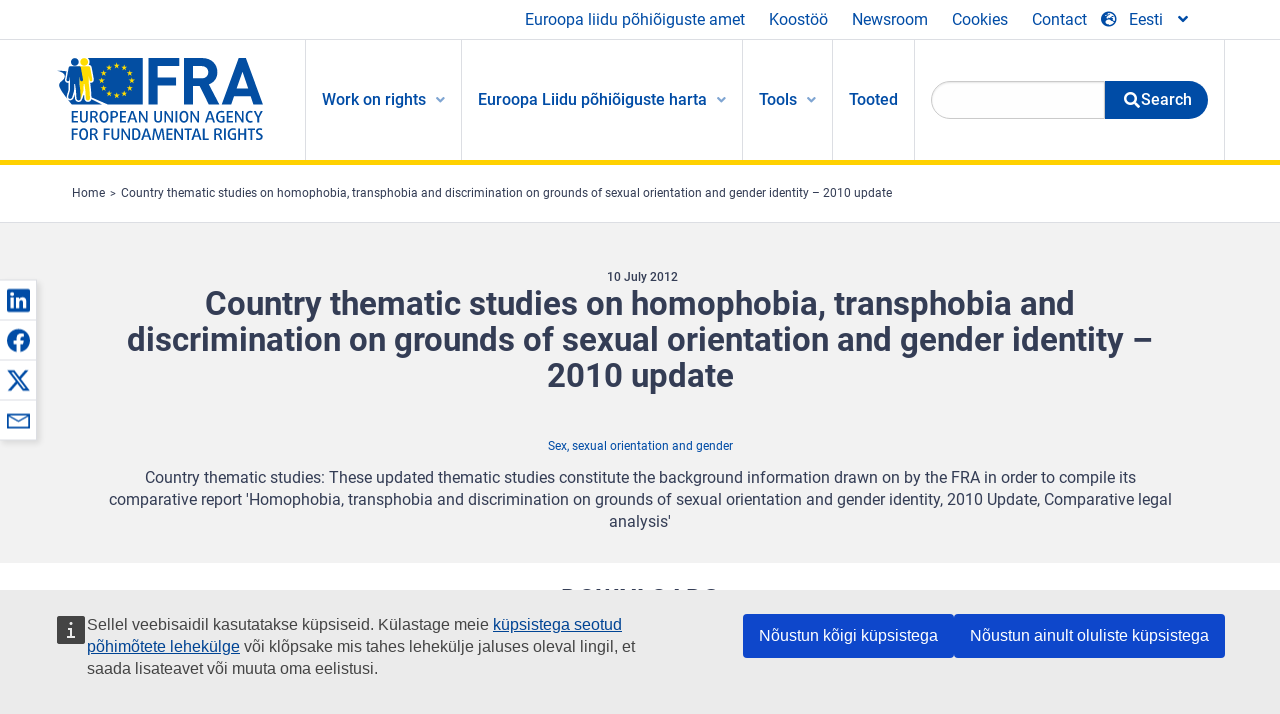

--- FILE ---
content_type: text/html; charset=UTF-8
request_url: https://fra.europa.eu/et/country-data/2012/country-thematic-studies-homophobia-transphobia-and-discrimination-grounds-sexual
body_size: 21441
content:
<!DOCTYPE html>
<html lang="et" dir="ltr" prefix="og: https://ogp.me/ns#" class="no-js">
  <head>
    <meta charset="utf-8" />
<noscript><style>form.antibot * :not(.antibot-message) { display: none !important; }</style>
</noscript><script>var _paq = _paq || [];(function(){var u=(("https:" == document.location.protocol) ? "https://fra.europa.eu/analytics/" : "http://fra.europa.eu/analytics/");_paq.push(["setSiteId", "1"]);_paq.push(["setTrackerUrl", u+"matomo.php"]);_paq.push(["setDoNotTrack", 1]);_paq.push(["disableCookies"]);if (!window.matomo_search_results_active) {_paq.push(["trackPageView"]);}_paq.push(["setIgnoreClasses", ["no-tracking","colorbox"]]);_paq.push(["enableLinkTracking"]);var d=document,g=d.createElement("script"),s=d.getElementsByTagName("script")[0];g.type="text/javascript";g.defer=true;g.async=true;g.src=u+"matomo.js";s.parentNode.insertBefore(g,s);})();</script>
<link rel="shortlink" href="https://fra.europa.eu/en/node/3372" />
<link rel="canonical" href="https://fra.europa.eu/en/country-data/2012/country-thematic-studies-homophobia-transphobia-and-discrimination-grounds-sexual" />
<meta name="generator" content="Drupal 9 (https://www.drupal.org)" />
<meta property="og:site_name" content="European Union Agency for Fundamental Rights" />
<meta property="og:url" content="https://fra.europa.eu/en/country-data/2012/country-thematic-studies-homophobia-transphobia-and-discrimination-grounds-sexual" />
<meta property="og:title" content="Country thematic studies on homophobia, transphobia and discrimination on grounds of sexual orientation and gender identity – 2010 update" />
<meta property="og:updated_time" content="2022-03-08T15:57:57+01:00" />
<meta property="article:published_time" content="2012-02-08T23:00:00+01:00" />
<meta property="article:modified_time" content="2022-03-08T15:57:57+01:00" />
<meta name="twitter:card" content="summary_large_image" />
<meta name="twitter:title" content="Country thematic studies on homophobia, transphobia and discrimination on grounds of sexual orientation and gender identity – 2010 update" />
<meta name="Generator" content="Drupal 10 (https://www.drupal.org)" />
<meta name="MobileOptimized" content="width" />
<meta name="HandheldFriendly" content="true" />
<meta name="viewport" content="width=device-width, initial-scale=1.0" />
<meta http-equiv="ImageToolbar" content="false" />
<meta name="google-site-verification" content="s11PSZeL5c0yZxr5nTUaJ9gZ6dxMB0hGH1l_KZOFc40" />
<link rel="icon" href="/themes/custom/fra_foundation/favicon.ico" type="image/vnd.microsoft.icon" />
<link rel="alternate" hreflang="en" href="https://fra.europa.eu/en/country-data/2012/country-thematic-studies-homophobia-transphobia-and-discrimination-grounds-sexual" />

    <title>Country thematic studies on homophobia, transphobia and discrimination on grounds of sexual orientation and gender identity – 2010 update | European Union Agency for Fundamental Rights</title>
    <link rel="stylesheet" media="all" href="/sites/default/files/css/css_dLRS9cHNYBS22R7a5ScSnZEnmxJ38_mVZGpsoLMO8hI.css?delta=0&amp;language=et&amp;theme=fra_foundation&amp;include=[base64]" />
<link rel="stylesheet" media="all" href="/sites/default/files/css/css_q8NsqMt8vCb7lzl_V4C_-dfucE-AIGkl2c6brWdTRmI.css?delta=1&amp;language=et&amp;theme=fra_foundation&amp;include=[base64]" />
<link rel="stylesheet" media="all" href="/themes/custom/fra_foundation/css/fra_foundation.css?t9h7fe" />
<link rel="stylesheet" media="all" href="/sites/default/files/css/css_znWLwhLVDE66aMYqigQrBFOf_AKUMcM6JZV5NSr2kMw.css?delta=3&amp;language=et&amp;theme=fra_foundation&amp;include=[base64]" />
<link rel="stylesheet" media="all" href="/sites/default/files/css/css_z3UOksH4yqdiEUcdv5k5FlG3O5JIZQorSmOJ2DdEygI.css?delta=4&amp;language=et&amp;theme=fra_foundation&amp;include=[base64]" />

    
  </head>
  <body class="lang-et section-et path-node node--type-fra-national-contribution page-node-type-fra-national-contribution">
  <a href="#main-content" class="show-on-focus skip-link">
    Skip to main content
  </a>
  
    <div class="dialog-off-canvas-main-canvas" data-off-canvas-main-canvas>
    	<script type="application/json">{"utility":"cck","url":"https:\/\/fra.europa.eu\/{lang}\/cookies","target":true}</script>

<div class="off-canvas-wrapper">
	<div class="inner-wrap off-canvas-wrapper-inner" id="inner-wrap" data-off-canvas-wrapper>
		<aside id="left-off-canvas-menu" class="off-canvas left-off-canvas-menu position-left" role="complementary" data-off-canvas>
			
		</aside>

		<aside id="right-off-canvas-menu" class="off-canvas right-off-canvas-menu position-right" role="complementary" data-off-canvas>
			
		</aside>

		<div class="off-canvas-content" data-off-canvas-content>
							<header class="row" role="banner" aria-label="Site header">
									<div class="large-12 columns">
						<div class='top-main-wrapper'>
							<div class="top-wrapper">
								<div class="header-menu-wrapper">
									<nav role="navigation" aria-labelledby="block-topmenu-menu" id="block-topmenu" class="hide-for-small block-topmenu">
            
  <h2 class="block-title visually-hidden" id="block-topmenu-menu">Top Menu</h2>
  

        
              <ul class="menu">
              <li>
        <a href="/et/about-fra" class="Fra_top" target="_self" data-drupal-link-system-path="node/24">Euroopa liidu põhiõiguste amet</a>
              </li>
          <li>
        <a href="/et/koostoo" data-drupal-link-system-path="node/18">Koostöö</a>
              </li>
          <li>
        <a href="/et/news-and-events" data-drupal-link-system-path="news-and-events">Newsroom</a>
              </li>
          <li>
        <a href="/et/cookies" class="Fra_top" target="_self" data-drupal-link-system-path="node/36978">Cookies</a>
              </li>
          <li>
        <a href="/et/contact?page_manager_page_variant_weight=0&amp;page_manager_page=contact&amp;page_manager_page_variant=contact-block_display-0&amp;overridden_route_name=contact.site_page&amp;base_route_name=contact.site_page" data-drupal-link-system-path="contact">Contact</a>
              </li>
        </ul>
  


  </nav>

								</div>
								<div class="top-group-wrapper">
									<div class="language-switcher-language-url block-languageswitcher block block-language block-language-blocklanguage-interface" id="block-languageswitcher" role="navigation">
  
    

  
          
<button class="button" data-toggle="LangModal"  aria-label="Change Language" aria-haspopup="dialog">
<div class="custom-lang-switcher">
      <h2 id="LangModalLabel" class="visually-hidden">Select Language</h2>
              <i  class="fas fa-globe-europe"></i>Eesti<i class="fas fa-angle-down"></i>
    </div></button>
  <div class="full reveal" id="LangModal" data-reveal>
    <div class="modal-wrapper">
     <button id="closeLangModal" class="close-button" data-close aria-label="Close reveal" type="button">
        <span aria-hidden="true">&times;</span>
     </button>
    <h2> Select site language </h2>
     <ul>       <div class="lang-group-a">              <li hreflang="bg" data-drupal-link-system-path="node/3372" class="bg"><a href="/bg/country-data/2012/country-thematic-studies-homophobia-transphobia-and-discrimination-grounds-sexual" class="language-link" hreflang="bg" data-drupal-link-system-path="node/3372">Български</a>
                    </li>
                        <li hreflang="cs" data-drupal-link-system-path="node/3372" class="cs"><a href="/cs/country-data/2012/country-thematic-studies-homophobia-transphobia-and-discrimination-grounds-sexual" class="language-link" hreflang="cs" data-drupal-link-system-path="node/3372">Čeština</a>
                    </li>
                        <li hreflang="da" data-drupal-link-system-path="node/3372" class="da"><a href="/da/country-data/2012/country-thematic-studies-homophobia-transphobia-and-discrimination-grounds-sexual" class="language-link" hreflang="da" data-drupal-link-system-path="node/3372">Dansk</a>
                    </li>
                        <li hreflang="de" data-drupal-link-system-path="node/3372" class="de"><a href="/de/country-data/2012/country-thematic-studies-homophobia-transphobia-and-discrimination-grounds-sexual" class="language-link" hreflang="de" data-drupal-link-system-path="node/3372">Deutsch</a>
                    </li>
                        <li hreflang="el" data-drupal-link-system-path="node/3372" class="el"><a href="/el/country-data/2012/country-thematic-studies-homophobia-transphobia-and-discrimination-grounds-sexual" class="language-link" hreflang="el" data-drupal-link-system-path="node/3372">Ελληνικά</a>
                    </li>
                        <li hreflang="en" data-drupal-link-system-path="node/3372" class="en"><a href="/en/country-data/2012/country-thematic-studies-homophobia-transphobia-and-discrimination-grounds-sexual" class="language-link" hreflang="en" data-drupal-link-system-path="node/3372">English</a>
                    </li>
                        <li hreflang="es" data-drupal-link-system-path="node/3372" class="es"><a href="/es/country-data/2012/country-thematic-studies-homophobia-transphobia-and-discrimination-grounds-sexual" class="language-link" hreflang="es" data-drupal-link-system-path="node/3372">Español</a>
                    </li>
                        <li hreflang="et" data-drupal-link-system-path="node/3372" class="et is-active-lang is-active" aria-current="page"><a href="/et/country-data/2012/country-thematic-studies-homophobia-transphobia-and-discrimination-grounds-sexual" class="language-link is-active" hreflang="et" data-drupal-link-system-path="node/3372" aria-current="page">Eesti</a>
          <i class="fas fa-check"></i>          </li>
                        <li hreflang="fi" data-drupal-link-system-path="node/3372" class="fi"><a href="/fi/country-data/2012/country-thematic-studies-homophobia-transphobia-and-discrimination-grounds-sexual" class="language-link" hreflang="fi" data-drupal-link-system-path="node/3372">Suomi</a>
                    </li>
                        <li hreflang="fr" data-drupal-link-system-path="node/3372" class="fr"><a href="/fr/country-data/2012/country-thematic-studies-homophobia-transphobia-and-discrimination-grounds-sexual" class="language-link" hreflang="fr" data-drupal-link-system-path="node/3372">Français</a>
                    </li>
                        <li hreflang="ga" data-drupal-link-system-path="node/3372" class="ga"><a href="/ga/country-data/2012/country-thematic-studies-homophobia-transphobia-and-discrimination-grounds-sexual" class="language-link" hreflang="ga" data-drupal-link-system-path="node/3372">Gaeilge</a>
                    </li>
                        <li hreflang="hr" data-drupal-link-system-path="node/3372" class="hr"><a href="/hr/country-data/2012/country-thematic-studies-homophobia-transphobia-and-discrimination-grounds-sexual" class="language-link" hreflang="hr" data-drupal-link-system-path="node/3372">Hrvatski</a>
                    </li>
           </div>                   <div class="lang-group-b">        <li hreflang="hu" data-drupal-link-system-path="node/3372" class="hu"><a href="/hu/country-data/2012/country-thematic-studies-homophobia-transphobia-and-discrimination-grounds-sexual" class="language-link" hreflang="hu" data-drupal-link-system-path="node/3372">Magyar</a>
                    </li>
                        <li hreflang="it" data-drupal-link-system-path="node/3372" class="it"><a href="/it/country-data/2012/country-thematic-studies-homophobia-transphobia-and-discrimination-grounds-sexual" class="language-link" hreflang="it" data-drupal-link-system-path="node/3372">Italiano</a>
                    </li>
                        <li hreflang="lt" data-drupal-link-system-path="node/3372" class="lt"><a href="/lt/country-data/2012/country-thematic-studies-homophobia-transphobia-and-discrimination-grounds-sexual" class="language-link" hreflang="lt" data-drupal-link-system-path="node/3372">Lietuvių</a>
                    </li>
                        <li hreflang="lv" data-drupal-link-system-path="node/3372" class="lv"><a href="/lv/country-data/2012/country-thematic-studies-homophobia-transphobia-and-discrimination-grounds-sexual" class="language-link" hreflang="lv" data-drupal-link-system-path="node/3372">Latviešu</a>
                    </li>
                        <li hreflang="mt" data-drupal-link-system-path="node/3372" class="mt"><a href="/mt/country-data/2012/country-thematic-studies-homophobia-transphobia-and-discrimination-grounds-sexual" class="language-link" hreflang="mt" data-drupal-link-system-path="node/3372">Malti</a>
                    </li>
                        <li hreflang="nl" data-drupal-link-system-path="node/3372" class="nl"><a href="/nl/country-data/2012/country-thematic-studies-homophobia-transphobia-and-discrimination-grounds-sexual" class="language-link" hreflang="nl" data-drupal-link-system-path="node/3372">Nederlands</a>
                    </li>
                        <li hreflang="pl" data-drupal-link-system-path="node/3372" class="pl"><a href="/pl/country-data/2012/country-thematic-studies-homophobia-transphobia-and-discrimination-grounds-sexual" class="language-link" hreflang="pl" data-drupal-link-system-path="node/3372">Polski</a>
                    </li>
                        <li hreflang="pt" data-drupal-link-system-path="node/3372" class="pt"><a href="/pt/country-data/2012/country-thematic-studies-homophobia-transphobia-and-discrimination-grounds-sexual" class="language-link" hreflang="pt" data-drupal-link-system-path="node/3372">Português</a>
                    </li>
                        <li hreflang="ro" data-drupal-link-system-path="node/3372" class="ro"><a href="/ro/country-data/2012/country-thematic-studies-homophobia-transphobia-and-discrimination-grounds-sexual" class="language-link" hreflang="ro" data-drupal-link-system-path="node/3372">Română</a>
                    </li>
                        <li hreflang="sk" data-drupal-link-system-path="node/3372" class="sk"><a href="/sk/country-data/2012/country-thematic-studies-homophobia-transphobia-and-discrimination-grounds-sexual" class="language-link" hreflang="sk" data-drupal-link-system-path="node/3372">Slovenčina</a>
                    </li>
                        <li hreflang="sl" data-drupal-link-system-path="node/3372" class="sl"><a href="/sl/country-data/2012/country-thematic-studies-homophobia-transphobia-and-discrimination-grounds-sexual" class="language-link" hreflang="sl" data-drupal-link-system-path="node/3372">Slovenščina</a>
                    </li>
                        <li hreflang="sv" data-drupal-link-system-path="node/3372" class="sv"><a href="/sv/country-data/2012/country-thematic-studies-homophobia-transphobia-and-discrimination-grounds-sexual" class="language-link" hreflang="sv" data-drupal-link-system-path="node/3372">Svenska</a>
                    </li>
          </ul>  </div>
</div> <!-- modal-wrapper -->

    
    
</div>

								</div>
							</div>
						</div>
													<script type="application/json">
								{
								                "service": "share",
								                "version" : "2.0",
								                "popup": false,
								                "icon": true,
								                "display": "icons",
								                 "networks": [
													"linkedin",
								                    "facebook",
								                    "x",
								                    "email"
								                    ],
								                  "selection": false,
								                  "css": {
								                  "list": "PubShare"
								                  },
								                  "shortenurl": true
								                }
							</script>
												  <div>
    <nav role="navigation" aria-labelledby="block-topbar-menu-menu" id="block-topbar-menu" class="hide-for-xlarge block-cedefop-block-topbar-menu block-topbar-menu">
            
  <h2 class="block-title visually-hidden" id="block-topbar-menu-menu">Custom Topbar</h2>
  

  <div class="title-bar" data-responsive-toggle="menu" data-hide-for="hide-for-medium">
          <a href="/et" rel="home" class="site-logo">
       <img id="top-bar-logo" src="/themes/custom/fra_foundation/logo.svg" alt="Home" />
      </a>
               <div class="top-bar-wrapper">
      <h2 class="AdvancedSearch advancedSearchTitle">Search the FRA website</h2>
          <ul class="right"><li class="has-form"><form class="views-exposed-form" data-drupal-selector="views-exposed-form-new-search-page-1" action="/et/search" method="get" id="views-exposed-form-new-search-page-1" accept-charset="UTF-8">
  <div class="js-form-item form-item js-form-type-search-api-autocomplete form-item-search js-form-item-search">
      <label for="edit-search">Search</label>
        <input data-drupal-selector="edit-search" data-search-api-autocomplete-search="new_search" class="form-autocomplete form-text" data-autocomplete-path="/et/search_api_autocomplete/new_search?display=page_1&amp;&amp;filter=search" type="text" id="edit-search" name="search" value="" size="30" maxlength="128" />

        </div>
<div data-drupal-selector="edit-actions" class="form-actions js-form-wrapper form-wrapper" id="edit-actions"><div class="search-wrapper">
    <i class="fas fa-search"></i>
    <input class="success button radius js-form-submit form-submit" data-drupal-selector="edit-submit-new-search" type="submit" id="edit-submit-new-search" value="Search" />
</div>


</div>


</form>
</ul></li>
    </div>
          <button class="menu-icon" type="button" data-toggle value="menu-icon">menu-icon</button>
  </div>

  <div class="top-bar" id="menu">
    <ul class="vertical menu" data-auto-height='true' >
                   <ul class="menu vertical" data-responsive-menu="drilldown" data-parent-link="true">
                                       
  <ul  class= "vertical submenu  menu drilldown  menu-level--0"  data-submenu>
                
                          <li class= "submenu__item">
              <a href="/et/work-on-rights"  class="menu__link">Work on rights</a>
                                
  <ul  class= "vertical submenu  menu drilldown  menu-level--1"  data-submenu>
                
                          <li class= "submenu__item">
              <a href="/et/themes/justice-victims-rights-and-judicial-cooperation"  class="menu__link">Õigusküsimused, ohvrite õigused ja õigusalane koostöö</a>
                                
  <ul  class= "vertical submenu  menu drilldown  menu-level--2"  data-submenu>
                
                          <li class= "menu__item ">
              <a href="/et/themes/victims-rights"  class="menu__link">Ohvrite õigused</a>
              </li>
                
                          <li class= "menu__item ">
              <a href="/et/themes/defendants-rights"  class="menu__link">Süüdistatavate õigused</a>
              </li>
                
                          <li class= "menu__item ">
              <a href="/et/themes/civil-justice"  class="menu__link">Tsiviilõigus</a>
              </li>
                
                          <li class= "menu__item ">
              <a href="/et/themes/judicial-cooperation-and-rule-law"  class="menu__link">Õigusalane koostöö ja õigusriik</a>
              </li>
                
                          <li class= "menu__item ">
              <a href="/et/themes/security"  class="menu__link">Turvalisus</a>
              </li>
                
                          <li class= "menu__item ">
              <a href="/et/themes/business-and-human-rights"  class="menu__link">Äritegevus ja inimõigused</a>
              </li>
      </ul>
              </li>
                
                          <li class= "submenu__item">
              <a href="/et/themes/equality-non-discrimination-and-racism"  class="menu__link">Võrdõiguslikkus, mittediskrimineerimine ja rassism</a>
                                
  <ul  class= "vertical submenu  menu drilldown  menu-level--2"  data-submenu>
                
                          <li class= "menu__item ">
              <a href="/et/themes/children-youth-and-older-people"  class="menu__link">Lapsed, noored ja eakad</a>
              </li>
                
                          <li class= "menu__item ">
              <a href="/et/themes/people-disabilities"  class="menu__link">Puudega inimesed</a>
              </li>
                
                          <li class= "menu__item ">
              <a href="/et/themes/hate-crime"  class="menu__link">Vihakuriteod</a>
              </li>
                
                          <li class= "menu__item ">
              <a href="/et/themes/racial-and-ethnic-origin"  class="menu__link">Rassiline ja etniline päritolu</a>
              </li>
                
                          <li class= "menu__item ">
              <a href="/et/themes/religion-and-belief"  class="menu__link">Usk ja veendumused</a>
              </li>
                
                          <li class= "menu__item ">
              <a href="/et/themes/roma"  class="menu__link">Romad</a>
              </li>
                
                          <li class= "menu__item ">
              <a href="/et/themes/sex-sexual-orientation-and-gender"  class="menu__link">Sugu, seksuaalne sättumus ja sooidentiteet</a>
              </li>
      </ul>
              </li>
                
                          <li class= "submenu__item">
              <a href="/et/themes/asylum-migration-and-borders"  class="menu__link">Varjupaiga-, rände- ja piiriküsimused</a>
                                
  <ul  class= "vertical submenu  menu drilldown  menu-level--2"  data-submenu>
                
                          <li class= "menu__item ">
              <a href="/et/themes/access-asylum"  class="menu__link">Juurdepääs varjupaigale</a>
              </li>
                
                          <li class= "menu__item ">
              <a href="/et/themes/borders-and-information-systems-0"  class="menu__link">Piirid ja infosüsteemid</a>
              </li>
                
                          <li class= "menu__item ">
              <a href="/et/themes/child-protection"  class="menu__link">Lastekaitse</a>
              </li>
                
                          <li class= "menu__item ">
              <a href="/et/themes/irregular-migration-return-and-immigration-detention"  class="menu__link">Ebaseaduslik ränne, tagasisaatmine ja sisserändajate kinnipidamine</a>
              </li>
                
                          <li class= "menu__item ">
              <a href="/et/themes/legal-migration-and-integration"  class="menu__link">Seaduslik ränne ja integratsioon</a>
              </li>
                
                          <li class= "menu__item ">
              <a href="/et/themes/trafficking-and-labour-exploitation"  class="menu__link">Inimkaubandus ja tööalane ärakasutamine</a>
              </li>
      </ul>
              </li>
                
                          <li class= "submenu__item">
              <a href="/et/themes/data-protection-privacy-and-new-technologies"  class="menu__link">Andmekaitse, eraelu puutumatus ja uued tehnoloogiad</a>
                                
  <ul  class= "vertical submenu  menu drilldown  menu-level--2"  data-submenu>
                
                          <li class= "menu__item ">
              <a href="/et/themes/artificial-intelligence-and-big-data"  class="menu__link">Tehisintellekt ja suurandmed</a>
              </li>
                
                          <li class= "menu__item ">
              <a href="/et/themes/borders-and-information-systems"  class="menu__link">Piirid ja infosüsteemid</a>
              </li>
                
                          <li class= "menu__item ">
              <a href="/et/themes/data-protection"  class="menu__link">Andmekaitse</a>
              </li>
                
                          <li class= "menu__item ">
              <a href="/et/themes/unlawful-profiling"  class="menu__link">Ebaseaduslik profileerimine</a>
              </li>
      </ul>
              </li>
                
                          <li class= "submenu__item">
              <a href="/et/themes/support-human-rights-systems-and-defenders"  class="menu__link">Inimõiguste süsteemide ja kaitsjate toetamine</a>
                                
  <ul  class= "vertical submenu  menu drilldown  menu-level--2"  data-submenu>
                
                          <li class= "menu__item ">
              <a href="/et/themes/eu-charter-fundamental-rights"  class="menu__link">ELi põhiõiguste harta</a>
              </li>
                
                          <li class= "menu__item ">
              <a href="/et/themes/inter-governmental-human-rights-systems"  class="menu__link">Valitsustevahelised inimõiguste süsteemid</a>
              </li>
                
                          <li class= "menu__item ">
              <a href="/et/themes/national-human-rights-systems-and-bodies"  class="menu__link">Riiklikud inimõiguste süsteemid ja asutused</a>
              </li>
                
                          <li class= "menu__item ">
              <a href="/et/themes/civil-society"  class="menu__link">Kodanikuühiskond</a>
              </li>
      </ul>
              </li>
                
                          <li class= "submenu__item">
              <a href="/et/themes/environmental-and-social-sustainability"  class="menu__link">Environmental and social sustainability</a>
                                
  <ul  class= "vertical submenu  menu drilldown  menu-level--2"  data-submenu>
                
                          <li class= "menu__item ">
              <a href="/et/themes/climate-change-and-environmental-protection"  class="menu__link">Climate change and environmental protection</a>
              </li>
                
                          <li class= "menu__item ">
              <a href="/et/themes/just-and-green-transition"  class="menu__link">Just and green transition</a>
              </li>
                
                          <li class= "menu__item ">
              <a href="/et/themes/business-and-human-rights-0"  class="menu__link">Business and human rights</a>
              </li>
                
                          <li class= "menu__item ">
              <a href="/et/themes/human-rights-due-diligence"  class="menu__link">Human rights due diligence</a>
              </li>
                
                          <li class= "menu__item ">
              <a href="/et/themes/consumer-protection"  class="menu__link">Consumer protection</a>
              </li>
      </ul>
              </li>
      </ul>
              </li>
                
                          <li class= "submenu__item">
              <a href="/et/eu-charter"  class="menu__link">Euroopa Liidu põhiõiguste harta</a>
                                
  <ul  class= "vertical submenu  menu drilldown  menu-level--1"  data-submenu>
                
                          <li class= "menu__item ">
              <a href="/et/about-fundamental-rights"  class="menu__link">Mis on põhiõigused?</a>
              </li>
                
                          <li class= "menu__item ">
              <a href="/et/about-fundamental-rights"  class="menu__link">What is the EU Charter of Fundamental Rights?</a>
              </li>
                
                          <li class= "menu__item ">
              <a href="/et/eu-charter/article/0-preambul"  class="menu__link">Preambul</a>
              </li>
                
                          <li class= "submenu__item">
              <a href="/et/eu-charter/title/title-i-dignity"  class="menu__link">I Jaotis: Väärikus</a>
                                
  <ul  class= "vertical submenu  menu drilldown  menu-level--2"  data-submenu>
                
                          <li class= "menu__item ">
              <a href="/et/eu-charter/article/1-inimvaarikus"  class="menu__link">1 - Inimväärikus</a>
              </li>
                
                          <li class= "menu__item ">
              <a href="/et/eu-charter/article/2-oigus-elule"  class="menu__link">2 - Õigus elule</a>
              </li>
                
                          <li class= "menu__item ">
              <a href="/et/eu-charter/article/3-oigus-isikupuutumatusele"  class="menu__link">3 - Õigus isikupuutumatusele</a>
              </li>
                
                          <li class= "menu__item ">
              <a href="/et/eu-charter/article/4-piinamise-ning-ebainimliku-voi-alandava-kohtlemise-voi-karistamise-keeld"  class="menu__link">4 - Piinamise ning ebainimliku või alandava kohtlemise või karistamise keeld</a>
              </li>
                
                          <li class= "menu__item ">
              <a href="/et/eu-charter/article/5-orjapidamise-ja-sunniviisilise-too-keeld"  class="menu__link">5 - Orjapidamise ja sunniviisilise töö keeld</a>
              </li>
      </ul>
              </li>
                
                          <li class= "submenu__item">
              <a href="/et/eu-charter/title/title-ii-freedoms"  class="menu__link">II Jaotis: Vabadused</a>
                                
  <ul  class= "vertical submenu  menu drilldown  menu-level--2"  data-submenu>
                
                          <li class= "menu__item ">
              <a href="/et/eu-charter/article/6-oigus-vabadusele-ja-turvalisusele"  class="menu__link">6 - Õigus vabadusele ja turvalisusele</a>
              </li>
                
                          <li class= "menu__item ">
              <a href="/et/eu-charter/article/7-era-ja-perekonnaelu-austamine"  class="menu__link">7 - Era</a>
              </li>
                
                          <li class= "menu__item ">
              <a href="/et/eu-charter/article/8-isikuandmete-kaitse"  class="menu__link">8 - Isikuandmete kaitse</a>
              </li>
                
                          <li class= "menu__item ">
              <a href="/et/eu-charter/article/9-oigus-abielluda-ja-oigus-luua-perekond"  class="menu__link">9 - Õigus abielluda ja õigus luua perekond</a>
              </li>
                
                          <li class= "menu__item ">
              <a href="/et/eu-charter/article/10-motte-sudametunnistuse-ja-usuvabadus"  class="menu__link">10 - Mõtte-, südametunnistuse</a>
              </li>
                
                          <li class= "menu__item ">
              <a href="/et/eu-charter/article/11-sona-ja-teabevabadus"  class="menu__link">11 - Sõna</a>
              </li>
                
                          <li class= "menu__item ">
              <a href="/et/eu-charter/article/12-kogunemis-ja-uhinemisvabadus"  class="menu__link">12 - Kogunemis</a>
              </li>
                
                          <li class= "menu__item ">
              <a href="/et/eu-charter/article/13-kunsti-ja-teaduse-vabadus"  class="menu__link">13 - Kunsti ja teaduse vabadus</a>
              </li>
                
                          <li class= "menu__item ">
              <a href="/et/eu-charter/article/14-oigus-haridusele"  class="menu__link">14 - Õigus haridusele</a>
              </li>
                
                          <li class= "menu__item ">
              <a href="/et/eu-charter/article/15-kutsevabadus-ja-oigus-teha-tood"  class="menu__link">15 - Kutsevabadus ja õigus teha tööd</a>
              </li>
                
                          <li class= "menu__item ">
              <a href="/et/eu-charter/article/16-ettevotlusvabadus"  class="menu__link">16 - Ettevõtlusvabadus</a>
              </li>
                
                          <li class= "menu__item ">
              <a href="/et/eu-charter/article/17-oigus-omandile"  class="menu__link">17 - Õigus omandile</a>
              </li>
                
                          <li class= "menu__item ">
              <a href="/et/eu-charter/article/18-varjupaigaoigus"  class="menu__link">18 - Varjupaigaõigus</a>
              </li>
                
                          <li class= "menu__item ">
              <a href="/et/eu-charter/article/19-kaitse-tagasisaatmise-valjasaatmise-voi-valjaandmise-korral"  class="menu__link">19 - Kaitse tagasisaatmise, väljasaatmise või väljaandmise korral</a>
              </li>
      </ul>
              </li>
                
                          <li class= "submenu__item">
              <a href="/et/eu-charter/title/title-iii-equality"  class="menu__link">III Jaotis: Võrdsus</a>
                                
  <ul  class= "vertical submenu  menu drilldown  menu-level--2"  data-submenu>
                
                          <li class= "menu__item ">
              <a href="/et/eu-charter/article/20-vordsus-seaduse-ees"  class="menu__link">20 - Võrdsus seaduse ees</a>
              </li>
                
                          <li class= "menu__item ">
              <a href="/et/eu-charter/article/21-diskrimineerimiskeeld"  class="menu__link">21 - Diskrimineerimiskeeld</a>
              </li>
                
                          <li class= "menu__item ">
              <a href="/et/eu-charter/article/22-kultuuriline-usuline-ja-keeleline-mitmekesisus"  class="menu__link">22 - Kultuuriline, usuline ja keeleline mitmekesisus</a>
              </li>
                
                          <li class= "menu__item ">
              <a href="/et/eu-charter/article/23-naiste-ja-meeste-vordoiguslikkus"  class="menu__link">23 - Naiste ja meeste võrdõiguslikkus</a>
              </li>
                
                          <li class= "menu__item ">
              <a href="/et/eu-charter/article/24-lapse-oigused"  class="menu__link">24 - Lapse õigused</a>
              </li>
                
                          <li class= "menu__item ">
              <a href="/et/eu-charter/article/25-eakate-oigused"  class="menu__link">25 - Selgitused põhiõiguste harta kohta</a>
              </li>
                
                          <li class= "menu__item ">
              <a href="/et/eu-charter/article/26-puuetega-inimeste-integreerimine-uhiskonda"  class="menu__link">26 - Puuetega inimeste integreerimine ühiskonda</a>
              </li>
      </ul>
              </li>
                
                          <li class= "submenu__item">
              <a href="/et/eu-charter/title/title-iv-solidarity"  class="menu__link">IV Jaotis: Solidaarsus</a>
                                
  <ul  class= "vertical submenu  menu drilldown  menu-level--2"  data-submenu>
                
                          <li class= "menu__item ">
              <a href="/et/eu-charter/article/27-tootajate-oigus-olla-ettevottes-informeeritud-ja-ara-kuulatud"  class="menu__link">27 - Töötajate õigus olla ettevõttes informeeritud ja ära kuulatud</a>
              </li>
                
                          <li class= "menu__item ">
              <a href="/et/eu-charter/article/28-kollektiivlabiraakimiste-ja-kollektiivse-tegutsemise-oigus"  class="menu__link">28 - Kollektiivläbirääkimiste ja kollektiivse tegutsemise õigus</a>
              </li>
                
                          <li class= "menu__item ">
              <a href="/et/eu-charter/article/29-oigus-kasutada-toohoiveteenuseid"  class="menu__link">29 - Õigus kasutada tööhõiveteenuseid</a>
              </li>
                
                          <li class= "menu__item ">
              <a href="/et/eu-charter/article/30-kaitse-pohjendamatu-vallandamise-korral"  class="menu__link">30 - Kaitse põhjendamatu vallandamise korral</a>
              </li>
                
                          <li class= "menu__item ">
              <a href="/et/eu-charter/article/31-head-ja-oiglased-tootingimused"  class="menu__link">31 - Head ja õiglased töötingimused</a>
              </li>
                
                          <li class= "menu__item ">
              <a href="/et/eu-charter/article/32-keeld-kasutada-laste-toojoudu-ja-noorte-tootajate-kaitse"  class="menu__link">32 - Keeld kasutada laste tööjõudu ja noorte töötajate kaitse</a>
              </li>
                
                          <li class= "menu__item ">
              <a href="/et/eu-charter/article/33-perekonna-ja-tooelu"  class="menu__link">33 - Perekonna</a>
              </li>
                
                          <li class= "menu__item ">
              <a href="/et/eu-charter/article/34-sotsiaalkindlustus-ja-sotsiaalabi"  class="menu__link">34 - Sotsiaalkindlustus ja sotsiaalabi</a>
              </li>
                
                          <li class= "menu__item ">
              <a href="/et/eu-charter/article/35-tervishoid"  class="menu__link">35 - Tervishoid</a>
              </li>
                
                          <li class= "menu__item ">
              <a href="/et/eu-charter/article/36-voimalus-kasutada-uldist-majandushuvi-pakkuvaid-teenuseid"  class="menu__link">36 - Võimalus kasutada üldist majandushuvi pakkuvaid teenuseid</a>
              </li>
                
                          <li class= "menu__item ">
              <a href="/et/eu-charter/article/37-keskkonnakaitse"  class="menu__link">37 - Keskkonnakaitse</a>
              </li>
                
                          <li class= "menu__item ">
              <a href="/et/eu-charter/article/38-tarbijakaitse"  class="menu__link">38 - Tarbijakaitse</a>
              </li>
      </ul>
              </li>
                
                          <li class= "submenu__item">
              <a href="/et/eu-charter/title/title-v-citizens-rights"  class="menu__link">V Jaotis: Kodanike õigused</a>
                                
  <ul  class= "vertical submenu  menu drilldown  menu-level--2"  data-submenu>
                
                          <li class= "menu__item ">
              <a href="/et/eu-charter/article/39-oigus-haaletada-ja-kandideerida-euroopa-parlamendi-valimistel"  class="menu__link">39 - Õigus hääletada ja kandideerida Euroopa Parlamendi valimistel</a>
              </li>
                
                          <li class= "menu__item ">
              <a href="/et/eu-charter/article/40-oigus-haaletada-ja-kandideerida-kohalikel-valimistel"  class="menu__link">40 - Õigus hääletada ja kandideerida kohalikel valimistel</a>
              </li>
                
                          <li class= "menu__item ">
              <a href="/et/eu-charter/article/41-oigus-heale-haldusele"  class="menu__link">41 - Õigus heale haldusele</a>
              </li>
                
                          <li class= "menu__item ">
              <a href="/et/eu-charter/article/42-oigus-tutvuda-dokumentidega"  class="menu__link">42 - Õigus tutvuda dokumentidega</a>
              </li>
                
                          <li class= "menu__item ">
              <a href="/et/eu-charter/article/43-euroopa-ombudsman"  class="menu__link">43 - Euroopa ombudsman</a>
              </li>
                
                          <li class= "menu__item ">
              <a href="/et/eu-charter/article/44-oigus-esitada-petitsioone"  class="menu__link">44 - Õigus esitada petitsioone</a>
              </li>
                
                          <li class= "menu__item ">
              <a href="/et/eu-charter/article/45-liikumis-ja-elukohavabadus"  class="menu__link">45 - Liikumis</a>
              </li>
                
                          <li class= "menu__item ">
              <a href="/et/eu-charter/article/46-diplomaatiline-ja-konsulaarkaitse"  class="menu__link">46 - Diplomaatiline ja konsulaarkaitse</a>
              </li>
      </ul>
              </li>
                
                          <li class= "submenu__item">
              <a href="/et/eu-charter/title/title-vi-justice"  class="menu__link">VI Jaotis: Õigusemõistmine</a>
                                
  <ul  class= "vertical submenu  menu drilldown  menu-level--2"  data-submenu>
                
                          <li class= "menu__item ">
              <a href="/et/eu-charter/article/47-oigus-tohusale-oiguskaitsevahendile-ja-oiglasele-kohtulikule-arutamisele"  class="menu__link">47 - Õigus tõhusale õiguskaitsevahendile ja õiglasele kohtulikule arutamisele</a>
              </li>
                
                          <li class= "menu__item ">
              <a href="/et/eu-charter/article/48-suutuse-presumptsioon-ja-kaitseoigus"  class="menu__link">48 - Süütuse presumptsioon ja kaitseõigus</a>
              </li>
                
                          <li class= "menu__item ">
              <a href="/et/eu-charter/article/49-kuritegude-ja-karistuste-seaduslikkuse-ja-proportsionaalsuse-pohimote"  class="menu__link">49 - Kuritegude ja karistuste seaduslikkuse ja proportsionaalsuse põhimõte</a>
              </li>
                
                          <li class= "menu__item ">
              <a href="/et/eu-charter/article/50-mitmekordse-kohtumoistmise-ja-karistamise-keeld"  class="menu__link">50 - Mitmekordse kohtumõistmise ja karistamise keeld</a>
              </li>
      </ul>
              </li>
                
                          <li class= "submenu__item">
              <a href="/et/eu-charter/title/title-vii-general-provisions"  class="menu__link">VII Jaotis: Üldsätted</a>
                                
  <ul  class= "vertical submenu  menu drilldown  menu-level--2"  data-submenu>
                
                          <li class= "menu__item ">
              <a href="/et/eu-charter/article/51-reguleerimisala"  class="menu__link">51 - Reguleerimisala</a>
              </li>
                
                          <li class= "menu__item ">
              <a href="/et/eu-charter/article/52-oiguste-ja-pohimotete-ulatus-ja-tolgendamine"  class="menu__link">52 - Õiguste ja põhimõtete ulatus ja tõlgendamine</a>
              </li>
                
                          <li class= "menu__item ">
              <a href="/et/eu-charter/article/53-kaitse-tase"  class="menu__link">53 - Kaitse tase</a>
              </li>
                
                          <li class= "menu__item ">
              <a href="/et/eu-charter/article/54-oiguste-kuritarvitamise-keeld"  class="menu__link">54 - Õiguste kuritarvitamise keeld</a>
              </li>
      </ul>
              </li>
      </ul>
              </li>
                
                          <li class= "submenu__item">
              <a href="/et/tools"  class="menu__link">Tools</a>
                                
  <ul  class= "vertical submenu  menu drilldown  menu-level--1"  data-submenu>
                
                          <li class= "menu__item ">
              <a href="https://fra.europa.eu/en/databases/efris/"  class="menu__link">EU Fundamental Rights Information System - EFRIS</a>
              </li>
                
                          <li class= "menu__item ">
              <a href="https://fra.europa.eu/en/databases/criminal-detention"  class="menu__link">Criminal detention database</a>
              </li>
                
                          <li class= "menu__item ">
              <a href="https://fra.europa.eu/en/databases/anti-muslim-hatred/"  class="menu__link">Anti-Muslim hatred database</a>
              </li>
                
                          <li class= "menu__item ">
              <a href="https://fra.europa.eu/en/databases/human-rights-structures/home"  class="menu__link">National human rights structures navigator</a>
              </li>
                
                          <li class= "menu__item ">
              <a href="/et/case-law-database"  class="menu__link">Case-law database</a>
              </li>
                
                          <li class= "menu__item ">
              <a href="/et/charterpedia"  class="menu__link">Charterpedia</a>
              </li>
                
                          <li class= "menu__item ">
              <a href="https://e-learning.fra.europa.eu/"  class="menu__link">FRA e-learning platform</a>
              </li>
                
                          <li class= "menu__item ">
              <a href="/et/publications-and-resources/data-and-maps"  class="menu__link">Data visualisation</a>
              </li>
                
                          <li class= "menu__item ">
              <a href="/et/promising-practices-list"  class="menu__link">Equality data collection: promising practices</a>
              </li>
                
                          <li class= "menu__item ">
              <a href="/et/theme/hate-crime/compendium-practices"  class="menu__link">Fighting hate crime: promising practices</a>
              </li>
      </ul>
              </li>
                
                          <li class= "menu__item ">
              <a href="/et/products/search?sort_by=published_at"  class="menu__link">Tooted</a>
              </li>
      </ul>
                                <li class="menu__item" role="treeitem">
       <a href="/about-fra" class="menu__link">About FRA</a>
                              
  <ul  class= "vertical submenu  menu drilldown  menu-level--0"  data-submenu>
                
                          <li class= "submenu__item">
              <a href="/et/about-fra/who-we-are"  class="menu__link">Who we are</a>
                                
  <ul  class= "vertical submenu  menu drilldown  menu-level--1"  data-submenu>
                
                          <li class= "menu__item ">
              <a href="/et/about-fra/structure"  class="menu__link">Structure of FRA</a>
              </li>
                
                          <li class= "submenu__item">
              <a href="/et/about-fra/structure/management-board"  class="menu__link">Management Board</a>
                                
  <ul  class= "vertical submenu  menu drilldown  menu-level--2"  data-submenu>
                
                          <li class= "menu__item ">
              <a href="/et/about-fra/structure/management-board/members"  class="menu__link">Management Board members</a>
              </li>
                
                          <li class= "menu__item ">
              <a href="/et/management-board-meeting-documents"  class="menu__link"> Management Board meeting documents</a>
              </li>
      </ul>
              </li>
                
                          <li class= "menu__item ">
              <a href="/et/about-fra/structure/executive-board"  class="menu__link">Executive Board</a>
              </li>
                
                          <li class= "submenu__item">
              <a href="/et/content/scientific-committee"  class="menu__link">Scientific Committee</a>
                                
  <ul  class= "vertical submenu  menu drilldown  menu-level--2"  data-submenu>
                
                          <li class= "menu__item ">
              <a href="/et/about-fra/structure/scientific-committee/members"  class="menu__link">Scientific Committee members</a>
              </li>
      </ul>
              </li>
                
                          <li class= "menu__item ">
              <a href="/et/about-fra/structure/director"  class="menu__link">Director</a>
              </li>
                
                          <li class= "menu__item ">
              <a href="/et/about-fra/structure/management-team"  class="menu__link">Management team</a>
              </li>
      </ul>
              </li>
                
                          <li class= "submenu__item">
              <a href="/et/about-fra/what-we-do"  class="menu__link">What we do</a>
                                
  <ul  class= "vertical submenu  menu drilldown  menu-level--1"  data-submenu>
                
                          <li class= "menu__item ">
              <a href="/et/about-fra/Research-and-data"  class="menu__link">Research and data</a>
              </li>
                
                          <li class= "menu__item ">
              <a href="/et/content/capacity-building"  class="menu__link">Capacity-building</a>
              </li>
                
                          <li class= "menu__item ">
              <a href="/et/content/advising"  class="menu__link">Advising</a>
              </li>
                
                          <li class= "menu__item ">
              <a href="/et/about-fra/Convening-people"  class="menu__link">Convening people</a>
              </li>
                
                          <li class= "submenu__item">
              <a href="/et/about-fra/what-we-do/fra-for-children"  class="menu__link">FRA for children</a>
                                
  <ul  class= "vertical submenu  menu drilldown  menu-level--2"  data-submenu>
                
                          <li class= "menu__item ">
              <a href="/et/content/what-are-my-rights"  class="menu__link">What are my rights?</a>
              </li>
                
                          <li class= "menu__item ">
              <a href="/et/content/where-do-my-rights-come"  class="menu__link">Where do my rights come from?</a>
              </li>
      </ul>
              </li>
                
                          <li class= "submenu__item">
              <a href="/et/about-fra/what-we-do/areas-of-work"  class="menu__link">Areas of work</a>
                                
  <ul  class= "vertical submenu  menu drilldown  menu-level--2"  data-submenu>
                
                          <li class= "menu__item ">
              <a href="/et/about-fra/what-we-do/areas-of-work/multi-annual-frameworks-2007-2022"  class="menu__link">Multi-annual Framework 2007-2022</a>
              </li>
      </ul>
              </li>
                
                          <li class= "submenu__item">
              <a href="/et/about-fra/what-we-do/annual-work-programme"  class="menu__link">Work Programme</a>
                                
  <ul  class= "vertical submenu  menu drilldown  menu-level--2"  data-submenu>
                
                          <li class= "menu__item ">
              <a href="/et/content/archive-annual-work-programmes"  class="menu__link">Archive</a>
              </li>
      </ul>
              </li>
                
                          <li class= "submenu__item">
              <a href="/et/about-fra/what-we-do/annual-activity-programme"  class="menu__link">Annual Activity report</a>
                                
  <ul  class= "vertical submenu  menu drilldown  menu-level--2"  data-submenu>
                
                          <li class= "menu__item ">
              <a href="/et/about-fra/what-we-do/annual-activity-report/archive"  class="menu__link">Archive</a>
              </li>
      </ul>
              </li>
                
                          <li class= "menu__item ">
              <a href="/et/research/projects"  class="menu__link">Projects</a>
              </li>
      </ul>
              </li>
                
                          <li class= "submenu__item">
              <a href="/et/about-fra/recruitment"  class="menu__link">Working at FRA</a>
                                
  <ul  class= "vertical submenu  menu drilldown  menu-level--1"  data-submenu>
                
                          <li class= "submenu__item">
              <a href="/et/about-fra/recruitment/vacancies"  class="menu__link">Vacancies and selections</a>
                                
  <ul  class= "vertical submenu  menu drilldown  menu-level--2"  data-submenu>
                
                          <li class= "menu__item ">
              <a href="/et/about-fra/recruitment/previous-vacancies"  class="menu__link">Previous vacancies</a>
              </li>
      </ul>
              </li>
                
                          <li class= "menu__item ">
              <a href="/et/content/what-we-offer"  class="menu__link">What we offer</a>
              </li>
                
                          <li class= "menu__item ">
              <a href="/et/content/work-life-balance"  class="menu__link">Work-life balance</a>
              </li>
                
                          <li class= "menu__item ">
              <a href="/et/about-fra/recruitment/application-instructions"  class="menu__link">Application instructions</a>
              </li>
                
                          <li class= "menu__item ">
              <a href="/et/content/seconded-national-experts"  class="menu__link">Seconded National Experts</a>
              </li>
                
                          <li class= "menu__item ">
              <a href="/et/about-fra/recruitment/traineeship"  class="menu__link">Traineeship</a>
              </li>
                
                          <li class= "menu__item ">
              <a href="/et/about-fra/recruitment/study-visits"  class="menu__link">Study visits at FRA</a>
              </li>
      </ul>
              </li>
                
                          <li class= "submenu__item">
              <a href="/et/about-fra/procurement"  class="menu__link">Procurement</a>
                                
  <ul  class= "vertical submenu  menu drilldown  menu-level--1"  data-submenu>
                
                          <li class= "menu__item ">
              <a href="/et/about-fra/procurement/ongoing-procedures"  class="menu__link">Ongoing procedures</a>
              </li>
                
                          <li class= "menu__item ">
              <a href="/et/about-fra/procurement/closed-procedures"  class="menu__link">Closed procedures</a>
              </li>
                
                          <li class= "menu__item ">
              <a href="/et/about-fra/procurement/contracts-awarded"  class="menu__link">Contracts awarded</a>
              </li>
      </ul>
              </li>
                
                          <li class= "submenu__item">
              <a href="/et/content/finance-and-budget"  class="menu__link">Finance and budget</a>
                                
  <ul  class= "vertical submenu  menu drilldown  menu-level--1"  data-submenu>
                
                          <li class= "menu__item ">
              <a href="/et/about-fra/finance-and-budget/financial-rules"  class="menu__link">Financial Rules</a>
              </li>
                
                          <li class= "menu__item ">
              <a href="/et/about-fra/finance-and-budget/financial-documents"  class="menu__link">Financial documents</a>
              </li>
      </ul>
              </li>
                
                          <li class= "submenu__item">
              <a href="/et/about-fra/register-of-documents"  class="menu__link">Juurdepääs dokumentidele</a>
                                
  <ul  class= "vertical submenu  menu drilldown  menu-level--1"  data-submenu>
                
                          <li class= "menu__item ">
              <a href="/et/about-fra/juurdepaas-dokumentidele"  class="menu__link">Access to documents</a>
              </li>
                
                          <li class= "menu__item ">
              <a href="/et/about-fra/juurdepaas-dokumentidele/dokumentidele-juurdepaasu-taotluse"  class="menu__link">Dokumentidele juurdepääsu taotluse</a>
              </li>
      </ul>
              </li>
                
                          <li class= "submenu__item">
              <a href="/et/about-fra/data-protection"  class="menu__link">Data protection within FRA</a>
                                
  <ul  class= "vertical submenu  menu drilldown  menu-level--1"  data-submenu>
                
                          <li class= "menu__item ">
              <a href="/et/about-fra/data-protection/records-registry"  class="menu__link">Records registry</a>
              </li>
      </ul>
              </li>
      </ul>
                                     <li class="menu__item" role="treeitem">
        <a href="/cooperation" class="menu__link">Cooperation</a>
                          
  <ul  class= "vertical submenu  menu drilldown  menu-level--0"  data-submenu>
                
                          <li class= "submenu__item">
              <a href="/et/koostoo/eli-institutsioonid-ja-muud-asutused"  class="menu__link">ELi institutsioonid ja muud asutused</a>
                                
  <ul  class= "vertical submenu  menu drilldown  menu-level--1"  data-submenu>
                
                          <li class= "menu__item ">
              <a href="/et/content/european-parliament"  class="menu__link">European Parliament</a>
              </li>
                
                          <li class= "menu__item ">
              <a href="/et/content/council-european-union"  class="menu__link">Council of the European Union</a>
              </li>
                
                          <li class= "menu__item ">
              <a href="/et/content/european-commission"  class="menu__link">European Commission</a>
              </li>
                
                          <li class= "submenu__item">
              <a href="/et/cooperation/eu-partners/eu-agencies"  class="menu__link">EU agencies</a>
                                
  <ul  class= "vertical submenu  menu drilldown  menu-level--2"  data-submenu>
                
                          <li class= "menu__item ">
              <a href="/et/cooperation/eu-partners/eu-agencies/jhaan-network"  class="menu__link">Justice and Home Affairs Agencies Network</a>
              </li>
      </ul>
              </li>
                
                          <li class= "menu__item ">
              <a href="/et/cooperation/eu-partners/committee-of-the-regions"  class="menu__link">European Committee of the Regions</a>
              </li>
                
                          <li class= "menu__item ">
              <a href="/et/content/european-economic-and-social-committee"  class="menu__link">European Economic and Social Committee</a>
              </li>
                
                          <li class= "menu__item ">
              <a href="/et/content/european-ombudsman"  class="menu__link">European Ombudsman</a>
              </li>
                
                          <li class= "submenu__item">
              <a href="/et/content/uro-puuetega-inimeste-oiguste-konventsiooni-kohane-eli-raamistik"  class="menu__link">EU CRPD Framework</a>
                                
  <ul  class= "vertical submenu  menu drilldown  menu-level--2"  data-submenu>
                
                          <li class= "menu__item ">
              <a href="/et/content/puuetega-inimeste-oiguste-konventsiooni-kohane-eli-raamistik-edendamine"  class="menu__link">Promotion</a>
              </li>
                
                          <li class= "menu__item ">
              <a href="/et/content/puuetega-inimeste-oiguste-konventsiooni-kohane-eli-raamistik-kaitse"  class="menu__link">Protection</a>
              </li>
                
                          <li class= "menu__item ">
              <a href="/et/content/puuetega-inimeste-oiguste-konventsiooni-kohane-eli-raamistik-jarelevalve"  class="menu__link">Monitoring</a>
              </li>
                
                          <li class= "menu__item ">
              <a href="/et/content/puuetega-inimeste-oiguste-konventsiooni-kohane-eli-raamistik-panus-eli-labivaatamisprotsessi"  class="menu__link">Review process</a>
              </li>
                
                          <li class= "menu__item ">
              <a href="/et/content/taustamaterjalid"  class="menu__link">Resources</a>
              </li>
      </ul>
              </li>
      </ul>
              </li>
                
                          <li class= "submenu__item">
              <a href="/et/koostoo/eli-liikmesriigid"  class="menu__link">ELi liikmesriigid</a>
                                
  <ul  class= "vertical submenu  menu drilldown  menu-level--1"  data-submenu>
                
                          <li class= "menu__item ">
              <a href="/et/cooperation/eu-member-states/national-liaison-officers"  class="menu__link">National Liaison Officers</a>
              </li>
                
                          <li class= "menu__item ">
              <a href="/et/content/national-parliaments"  class="menu__link">National Parliaments</a>
              </li>
      </ul>
              </li>
                
                          <li class= "menu__item ">
              <a href="/et/koostoo/euroopa-noukogu"  class="menu__link">Euroopa Nõukogu</a>
              </li>
                
                          <li class= "submenu__item">
              <a href="/et/koostoo/kodanikuuhiskond-ja-pohioiguste-platvorm"  class="menu__link">Kodanikuühiskond ja põhiõiguste platvorm</a>
                                
  <ul  class= "vertical submenu  menu drilldown  menu-level--1"  data-submenu>
                
                          <li class= "menu__item ">
              <a href="/et/cooperation/civil-society/activities"  class="menu__link">Activities</a>
              </li>
                
                          <li class= "menu__item ">
              <a href="/et/cooperation/civil-society/civil-society-space"  class="menu__link">Civic space</a>
              </li>
                
                          <li class= "menu__item ">
              <a href="/et/cooperation/civil-society/library"  class="menu__link">Platform library</a>
              </li>
                
                          <li class= "menu__item ">
              <a href="/et/cooperation/civil-society/how-to-register"  class="menu__link">How to register</a>
              </li>
      </ul>
              </li>
                
                          <li class= "menu__item ">
              <a href="/et/koostoo/riiklikud-inimoiguste-asutused-vordoiguslikkusasutused-ning-ombudsmanide-burood"  class="menu__link">Riiklikud inimõiguste asutused, võrdõiguslikkusasutused ning ombudsmanide bürood</a>
              </li>
                
                          <li class= "submenu__item">
              <a href="/et/koostoo/uro-osce-ja-muud-rahvusvahelised-organisatsioonid"  class="menu__link">ÜRO, OSCE ja muud rahvusvahelised organisatsioonid</a>
                                
  <ul  class= "vertical submenu  menu drilldown  menu-level--1"  data-submenu>
                
                          <li class= "menu__item ">
              <a href="/et/cooperation/osce-un-international-organisations/eea-and-norway-grants"  class="menu__link">EEA and Norway Grants</a>
              </li>
      </ul>
              </li>
                
                          <li class= "menu__item ">
              <a href="/et/koostoo/franet"  class="menu__link">FRANET</a>
              </li>
      </ul>
                                         <li class="menu__item" role="treeitem">
       <a href="/news-and-events" class="menu__link">Newsroom</a>
                      
  <ul  class= "vertical submenu  menu drilldown  menu-level--0"  data-submenu>
                
                          <li class= "menu__item ">
              <a href="/et/media/media-contacts"  class="menu__link">Media contacts</a>
              </li>
                
                          <li class= "menu__item  is-active-trail">
              <a href="/et/news-and-events/news"  class="menu__link is-active-trail">News</a>
              </li>
                
                          <li class= "menu__item ">
              <a href="/et/media/press-releases"  class="menu__link">Press releases</a>
              </li>
                
                          <li class= "menu__item ">
              <a href="/et/news-and-events/stories"  class="menu__link">Stories</a>
              </li>
                
                          <li class= "submenu__item">
              <a href="/et/news-and-events/upcoming-events"  class="menu__link">Events</a>
                                
  <ul  class= "vertical submenu  menu drilldown  menu-level--1"  data-submenu>
                
                          <li class= "menu__item ">
              <a href="/et/news-and-events/past-events"  class="menu__link">Past Events</a>
              </li>
      </ul>
              </li>
                
                          <li class= "submenu__item">
              <a href="/et/news-and-events/fra-calendar-2026"  class="menu__link">FRA products 2026</a>
                                
  <ul  class= "vertical submenu  menu drilldown  menu-level--1"  data-submenu>
                
                          <li class= "menu__item ">
              <a href="/et/news-and-events/fra-calendar-2025"  class="menu__link">FRA products 2025</a>
              </li>
                
                          <li class= "menu__item ">
              <a href="/et/news-and-events/fra-calendar-2024"  class="menu__link">FRA products 2024</a>
              </li>
                
                          <li class= "menu__item ">
              <a href="/et/news-and-events/upcoming-products-2023"  class="menu__link">FRA products 2023</a>
              </li>
                
                          <li class= "menu__item ">
              <a href="/et/news-and-events/fra-calendar-2022"  class="menu__link">FRA products 2022</a>
              </li>
                
                          <li class= "menu__item ">
              <a href="/et/news-and-events/fra-calendar-2021"  class="menu__link">FRA products 2021</a>
              </li>
                
                          <li class= "menu__item ">
              <a href="/et/news-and-events/fra-calendar-2020"  class="menu__link">FRA Products 2020</a>
              </li>
                
                          <li class= "menu__item ">
              <a href="/et/content/upcoming-products-2019"  class="menu__link">FRA Products 2019</a>
              </li>
      </ul>
              </li>
                
                          <li class= "submenu__item">
              <a href="/et/multimedia"  class="menu__link">Multimedia</a>
                                
  <ul  class= "vertical submenu  menu drilldown  menu-level--1"  data-submenu>
                
                          <li class= "menu__item ">
              <a href="/et/publications-and-resources/videos"  class="menu__link">Videos</a>
              </li>
                
                          <li class= "menu__item ">
              <a href="/et/publications-and-resources/infographics"  class="menu__link">Infographics</a>
              </li>
                
                          <li class= "menu__item ">
              <a href="/et/publications-and-resources/podcasts"  class="menu__link">Podcasts</a>
              </li>
      </ul>
              </li>
                
                          <li class= "menu__item ">
              <a href="/et/news-and-events/speeches"  class="menu__link">Speeches</a>
              </li>
                
                          <li class= "submenu__item">
              <a href="/et/media/press-packs"  class="menu__link">Press packs</a>
                                
  <ul  class= "vertical submenu  menu drilldown  menu-level--1"  data-submenu>
                
                          <li class= "menu__item ">
              <a href="/et/media/press-packs/eu-lgbtiq-survey"  class="menu__link">EU LGBTIQ survey - Press pack</a>
              </li>
                
                          <li class= "menu__item ">
              <a href="/et/media/press-packs/rights-survey"  class="menu__link">Fundamental Rights Survey</a>
              </li>
                
                          <li class= "menu__item ">
              <a href="/et/media/press-packs/eu-lgbti-survey"  class="menu__link">EU LGBTI survey II</a>
              </li>
                
                          <li class= "menu__item ">
              <a href="/et/content/institutions-community-living-persons-disabilities-perspectives-ground-press-pack"  class="menu__link">From institutions to community living for persons with disabilities: perspectives from the ground</a>
              </li>
                
                          <li class= "menu__item ">
              <a href="/et/content/second-european-union-minorities-and-discrimination-survey-main-results-press-pack"  class="menu__link">Second European Union Minorities and Discrimination Survey – Main results</a>
              </li>
                
                          <li class= "menu__item ">
              <a href="/et/content/second-european-union-minorities-and-discrimination-survey-eu-midis-ii-muslims"  class="menu__link">Second European Union Minorities and Discrimination Survey (EU-MIDIS II) Muslims</a>
              </li>
                
                          <li class= "menu__item ">
              <a href="/et/content/press-pack-together-eu-promoting-participation-migrants-and-their-descendants"  class="menu__link">Together in the EU: Promoting the participation of migrants and their descendants</a>
              </li>
                
                          <li class= "menu__item ">
              <a href="/et/content/second-european-union-minorities-and-discrimination-survey-eu-midis-ii-roma"  class="menu__link">Second European Union Minorities and Discrimination Survey (EU-MIDIS II) Roma</a>
              </li>
                
                          <li class= "menu__item ">
              <a href="/et/content/severe-labour-exploitation-eu-262015"  class="menu__link">Severe labour exploitation in the EU</a>
              </li>
                
                          <li class= "menu__item ">
              <a href="/et/content/child-friendly-justice-perspectives-and-experiences-professionals-press-pack"  class="menu__link">Child-friendly justice – perspectives and experiences of professionals: Press pack</a>
              </li>
                
                          <li class= "menu__item ">
              <a href="/et/content/fundamental-rights-eu-borders"  class="menu__link">Fundamental rights at EU borders</a>
              </li>
                
                          <li class= "menu__item ">
              <a href="/et/content/violence-against-women-press-pack"  class="menu__link">Violence against women press pack</a>
              </li>
                
                          <li class= "menu__item ">
              <a href="/et/content/jewish-peoples-experiences-and-perceptions-hate-crime-discrimination-and-antisemitism"  class="menu__link">Jewish people’s experiences and perceptions of hate crime, discrimination and antisemitism</a>
              </li>
                
                          <li class= "menu__item ">
              <a href="/et/content/eu-lgbt-survey-press-pack"  class="menu__link">EU LGBT Press pack</a>
              </li>
                
                          <li class= "menu__item ">
              <a href="/et/content/child-friendly-justice-perspectives-and-experiences-children-press-pack"  class="menu__link">Child-friendly justice – perspectives and experiences of children</a>
              </li>
      </ul>
              </li>
                
                          <li class= "menu__item ">
              <a href="/et/news-and-events/newsletter"  class="menu__link">Newsletter</a>
              </li>
      </ul>
                                               <li class="menu__item" role="treeitem">
       <a href="/user" class="menu__link">Account</a>
                
  <ul  class= "vertical submenu  menu drilldown  menu-level--0"  data-submenu>
                
                          <li class= "menu__item ">
              <a href="/et/user/login"  class="menu__link">Log in</a>
              </li>
      </ul>
              
         </ul>
   </div>
</nav>

<nav role="navigation" aria-labelledby="block-mainmenu-2-menu" id="block-mainmenu-2" class="hide-for-small block-mainmenu-2">
            
  <h2 class="block-title visually-hidden" id="block-mainmenu-2-menu">Main menu</h2>
  

        
<div class ="fra-mega-menu">
      <a href="/et" rel="home" class="site-logo">
      <img id="top-bar-logo" src="/themes/custom/fra_foundation/logo.svg" alt="Home" />
    </a>
                      <ul class="menu dropdown" id="mega-menu-container" data-dropdown-menu data-click-open="true" data-disable-hover="true">
                    
      <li class="top-bar-has-submenu-item">
        <a href="/et/work-on-rights" data-toggle="dropdown--main-menu-1" data-drupal-link-system-path="work-on-rights">Work on rights</a>
                  <div id="dropdown--main-menu-1" class="dropdown--main-menu--pane dropdown-pane" data-dropdown data-hover-pane="false" data-position="bottom" data-close-on-click="true">
            <div class="main-menu--dropdown-wrapper">
             <div class="dropdown-title">  <a href="/et/work-on-rights" data-drupal-link-system-path="work-on-rights">Work on rights</a> </div>
                    <ul class="menu dropdown">
              <li>
          <a href="/et/themes/justice-victims-rights-and-judicial-cooperation" data-drupal-link-system-path="taxonomy/term/982">Õigusküsimused, ohvrite õigused ja õigusalane koostöö</a>
                    <div class="submenu-wrapper">
                  <ul class="menu">
              <li>
          <a href="/et/themes/victims-rights" data-drupal-link-system-path="taxonomy/term/983">Ohvrite õigused</a>
        </li>
              <li>
          <a href="/et/themes/defendants-rights" data-drupal-link-system-path="taxonomy/term/984">Süüdistatavate õigused</a>
        </li>
              <li>
          <a href="/et/themes/civil-justice" data-drupal-link-system-path="taxonomy/term/985">Tsiviilõigus</a>
        </li>
              <li>
          <a href="/et/themes/judicial-cooperation-and-rule-law" data-drupal-link-system-path="taxonomy/term/986">Õigusalane koostöö ja õigusriik</a>
        </li>
              <li>
          <a href="/et/themes/security" data-drupal-link-system-path="taxonomy/term/987">Turvalisus</a>
        </li>
              <li>
          <a href="/et/themes/business-and-human-rights" data-drupal-link-system-path="taxonomy/term/988">Äritegevus ja inimõigused</a>
        </li>
          </ul>

          </div>
                  </li>
              <li>
          <a href="/et/themes/equality-non-discrimination-and-racism" data-drupal-link-system-path="taxonomy/term/974">Võrdõiguslikkus, mittediskrimineerimine ja rassism</a>
                    <div class="submenu-wrapper">
                  <ul class="menu">
              <li>
          <a href="/et/themes/children-youth-and-older-people" data-drupal-link-system-path="taxonomy/term/975">Lapsed, noored ja eakad</a>
        </li>
              <li>
          <a href="/et/themes/people-disabilities" data-drupal-link-system-path="taxonomy/term/976">Puudega inimesed</a>
        </li>
              <li>
          <a href="/et/themes/hate-crime" data-drupal-link-system-path="taxonomy/term/977">Vihakuriteod</a>
        </li>
              <li>
          <a href="/et/themes/racial-and-ethnic-origin" data-drupal-link-system-path="taxonomy/term/978">Rassiline ja etniline päritolu</a>
        </li>
              <li>
          <a href="/et/themes/religion-and-belief" data-drupal-link-system-path="taxonomy/term/979">Usk ja veendumused</a>
        </li>
              <li>
          <a href="/et/themes/roma" data-drupal-link-system-path="taxonomy/term/980">Romad</a>
        </li>
              <li>
          <a href="/et/themes/sex-sexual-orientation-and-gender" data-drupal-link-system-path="taxonomy/term/981">Sugu, seksuaalne sättumus ja sooidentiteet</a>
        </li>
          </ul>

          </div>
                  </li>
              <li>
          <a href="/et/themes/asylum-migration-and-borders" data-drupal-link-system-path="taxonomy/term/962">Varjupaiga-, rände- ja piiriküsimused</a>
                    <div class="submenu-wrapper">
                  <ul class="menu">
              <li>
          <a href="/et/themes/access-asylum" data-drupal-link-system-path="taxonomy/term/963">Juurdepääs varjupaigale</a>
        </li>
              <li>
          <a href="/et/themes/borders-and-information-systems-0" data-drupal-link-system-path="taxonomy/term/1291">Piirid ja infosüsteemid</a>
        </li>
              <li>
          <a href="/et/themes/child-protection" data-drupal-link-system-path="taxonomy/term/965">Lastekaitse</a>
        </li>
              <li>
          <a href="/et/themes/irregular-migration-return-and-immigration-detention" data-drupal-link-system-path="taxonomy/term/966">Ebaseaduslik ränne, tagasisaatmine ja sisserändajate kinnipidamine</a>
        </li>
              <li>
          <a href="/et/themes/legal-migration-and-integration" data-drupal-link-system-path="taxonomy/term/967">Seaduslik ränne ja integratsioon</a>
        </li>
              <li>
          <a href="/et/themes/trafficking-and-labour-exploitation" data-drupal-link-system-path="taxonomy/term/968">Inimkaubandus ja tööalane ärakasutamine</a>
        </li>
          </ul>

          </div>
                  </li>
              <li>
          <a href="/et/themes/data-protection-privacy-and-new-technologies" data-drupal-link-system-path="taxonomy/term/969">Andmekaitse, eraelu puutumatus ja uued tehnoloogiad</a>
                    <div class="submenu-wrapper">
                  <ul class="menu">
              <li>
          <a href="/et/themes/artificial-intelligence-and-big-data" data-drupal-link-system-path="taxonomy/term/970">Tehisintellekt ja suurandmed</a>
        </li>
              <li>
          <a href="/et/themes/borders-and-information-systems" data-drupal-link-system-path="taxonomy/term/964">Piirid ja infosüsteemid</a>
        </li>
              <li>
          <a href="/et/themes/data-protection" data-drupal-link-system-path="taxonomy/term/972">Andmekaitse</a>
        </li>
              <li>
          <a href="/et/themes/unlawful-profiling" data-drupal-link-system-path="taxonomy/term/973">Ebaseaduslik profileerimine</a>
        </li>
          </ul>

          </div>
                  </li>
              <li>
          <a href="/et/themes/support-human-rights-systems-and-defenders" data-drupal-link-system-path="taxonomy/term/989">Inimõiguste süsteemide ja kaitsjate toetamine</a>
                    <div class="submenu-wrapper">
                  <ul class="menu">
              <li>
          <a href="/et/themes/eu-charter-fundamental-rights" data-drupal-link-system-path="taxonomy/term/990">ELi põhiõiguste harta</a>
        </li>
              <li>
          <a href="/et/themes/inter-governmental-human-rights-systems" data-drupal-link-system-path="taxonomy/term/991">Valitsustevahelised inimõiguste süsteemid</a>
        </li>
              <li>
          <a href="/et/themes/national-human-rights-systems-and-bodies" data-drupal-link-system-path="taxonomy/term/992">Riiklikud inimõiguste süsteemid ja asutused</a>
        </li>
              <li>
          <a href="/et/themes/civil-society" data-drupal-link-system-path="taxonomy/term/993">Kodanikuühiskond</a>
        </li>
          </ul>

          </div>
                  </li>
              <li>
          <a href="/et/themes/environmental-and-social-sustainability" data-drupal-link-system-path="taxonomy/term/1365">Environmental and social sustainability</a>
                    <div class="submenu-wrapper">
                  <ul class="menu">
              <li>
          <a href="/et/themes/climate-change-and-environmental-protection" data-drupal-link-system-path="taxonomy/term/1366">Climate change and environmental protection</a>
        </li>
              <li>
          <a href="/et/themes/just-and-green-transition" data-drupal-link-system-path="taxonomy/term/1367">Just and green transition</a>
        </li>
              <li>
          <a href="/et/themes/business-and-human-rights-0" data-drupal-link-system-path="taxonomy/term/1368">Business and human rights</a>
        </li>
              <li>
          <a href="/et/themes/human-rights-due-diligence" data-drupal-link-system-path="taxonomy/term/1369">Human rights due diligence</a>
        </li>
              <li>
          <a href="/et/themes/consumer-protection" data-drupal-link-system-path="taxonomy/term/1370">Consumer protection</a>
        </li>
          </ul>

          </div>
                  </li>
          </ul>

             </div>
           </div>
              </li>
          
      <li class="top-bar-has-submenu-item">
        <a href="/et/eu-charter" class="FraMegaMenuParent" target="_self" data-toggle="dropdown--main-menu-2" data-drupal-link-system-path="eu-charter">Euroopa Liidu põhiõiguste harta</a>
                  <div id="dropdown--main-menu-2" class="dropdown--main-menu--pane dropdown-pane" data-dropdown data-hover-pane="false" data-position="bottom" data-close-on-click="true">
            <div class="main-menu--dropdown-wrapper">
             <div class="dropdown-title">  <a href="/et/eu-charter" class="FraMegaMenuParent" target="_self" data-drupal-link-system-path="eu-charter">Euroopa Liidu põhiõiguste harta</a> </div>
                    <ul class="menu dropdown">
              <li>
          <a href="/et/about-fundamental-rights" data-drupal-link-system-path="node/27">Mis on põhiõigused?</a>
                  </li>
              <li>
          <a href="/et/about-fundamental-rights" data-drupal-link-system-path="node/27">What is the EU Charter of Fundamental Rights?</a>
                  </li>
              <li>
          <a href="/et/eu-charter/article/0-preambul" data-drupal-link-system-path="node/12713">Preambul</a>
                  </li>
              <li>
          <a href="/et/eu-charter/title/title-i-dignity" class="FraMainChildren" target="_self" data-drupal-link-system-path="taxonomy/term/7">I Jaotis: Väärikus</a>
                    <div class="submenu-wrapper">
                  <ul class="menu">
              <li>
          <a href="/et/eu-charter/article/1-inimvaarikus" data-drupal-link-system-path="node/12736"><span class="eu-charter-article-num-wrapper"> 1 -  </span>Inimväärikus</a>
        </li>
              <li>
          <a href="/et/eu-charter/article/2-oigus-elule" data-drupal-link-system-path="node/12759"><span class="eu-charter-article-num-wrapper"> 2 -  </span>Õigus elule</a>
        </li>
              <li>
          <a href="/et/eu-charter/article/3-oigus-isikupuutumatusele" data-drupal-link-system-path="node/12782"><span class="eu-charter-article-num-wrapper"> 3 -  </span>Õigus isikupuutumatusele</a>
        </li>
              <li>
          <a href="/et/eu-charter/article/4-piinamise-ning-ebainimliku-voi-alandava-kohtlemise-voi-karistamise-keeld" data-drupal-link-system-path="node/12805"><span class="eu-charter-article-num-wrapper"> 4 -  </span>Piinamise ning ebainimliku või alandava kohtlemise või karistamise keeld</a>
        </li>
              <li>
          <a href="/et/eu-charter/article/5-orjapidamise-ja-sunniviisilise-too-keeld" data-drupal-link-system-path="node/12828"><span class="eu-charter-article-num-wrapper"> 5 -  </span>Orjapidamise ja sunniviisilise töö keeld</a>
        </li>
          </ul>

          </div>
                  </li>
              <li>
          <a href="/et/eu-charter/title/title-ii-freedoms" class="FraMainChildren" target="_self" data-drupal-link-system-path="taxonomy/term/8">II Jaotis: Vabadused</a>
                    <div class="submenu-wrapper">
                  <ul class="menu">
              <li>
          <a href="/et/eu-charter/article/6-oigus-vabadusele-ja-turvalisusele" data-drupal-link-system-path="node/13081"><span class="eu-charter-article-num-wrapper"> 6 -  </span>Õigus vabadusele ja turvalisusele</a>
        </li>
              <li>
          <a href="/et/eu-charter/article/7-era-ja-perekonnaelu-austamine" data-drupal-link-system-path="node/13104"><span class="eu-charter-article-num-wrapper"> 7 -  </span>Era</a>
        </li>
              <li>
          <a href="/et/eu-charter/article/8-isikuandmete-kaitse" data-drupal-link-system-path="node/13127"><span class="eu-charter-article-num-wrapper"> 8 -  </span>Isikuandmete kaitse</a>
        </li>
              <li>
          <a href="/et/eu-charter/article/9-oigus-abielluda-ja-oigus-luua-perekond" data-drupal-link-system-path="node/13150"><span class="eu-charter-article-num-wrapper"> 9 -  </span>Õigus abielluda ja õigus luua perekond</a>
        </li>
              <li>
          <a href="/et/eu-charter/article/10-motte-sudametunnistuse-ja-usuvabadus" data-drupal-link-system-path="node/12851"><span class="eu-charter-article-num-wrapper"> 10 - </span> Mõtte-, südametunnistuse</a>
        </li>
              <li>
          <a href="/et/eu-charter/article/11-sona-ja-teabevabadus" data-drupal-link-system-path="node/12874"><span class="eu-charter-article-num-wrapper"> 11 - </span> Sõna</a>
        </li>
              <li>
          <a href="/et/eu-charter/article/12-kogunemis-ja-uhinemisvabadus" data-drupal-link-system-path="node/12897"><span class="eu-charter-article-num-wrapper"> 12 - </span> Kogunemis</a>
        </li>
              <li>
          <a href="/et/eu-charter/article/13-kunsti-ja-teaduse-vabadus" data-drupal-link-system-path="node/12920"><span class="eu-charter-article-num-wrapper"> 13 - </span> Kunsti ja teaduse vabadus</a>
        </li>
              <li>
          <a href="/et/eu-charter/article/14-oigus-haridusele" data-drupal-link-system-path="node/12943"><span class="eu-charter-article-num-wrapper"> 14 - </span> Õigus haridusele</a>
        </li>
              <li>
          <a href="/et/eu-charter/article/15-kutsevabadus-ja-oigus-teha-tood" data-drupal-link-system-path="node/12966"><span class="eu-charter-article-num-wrapper"> 15 - </span> Kutsevabadus ja õigus teha tööd</a>
        </li>
              <li>
          <a href="/et/eu-charter/article/16-ettevotlusvabadus" data-drupal-link-system-path="node/12989"><span class="eu-charter-article-num-wrapper"> 16 - </span> Ettevõtlusvabadus</a>
        </li>
              <li>
          <a href="/et/eu-charter/article/17-oigus-omandile" data-drupal-link-system-path="node/13012"><span class="eu-charter-article-num-wrapper"> 17 - </span> Õigus omandile</a>
        </li>
              <li>
          <a href="/et/eu-charter/article/18-varjupaigaoigus" data-drupal-link-system-path="node/13035"><span class="eu-charter-article-num-wrapper"> 18 - </span> Varjupaigaõigus</a>
        </li>
              <li>
          <a href="/et/eu-charter/article/19-kaitse-tagasisaatmise-valjasaatmise-voi-valjaandmise-korral" data-drupal-link-system-path="node/13058"><span class="eu-charter-article-num-wrapper"> 19 - </span> Kaitse tagasisaatmise, väljasaatmise või väljaandmise korral</a>
        </li>
          </ul>

          </div>
                  </li>
              <li>
          <a href="/et/eu-charter/title/title-iii-equality" class="FraMainChildren" target="_self" data-drupal-link-system-path="taxonomy/term/9">III Jaotis: Võrdsus</a>
                    <div class="submenu-wrapper">
                  <ul class="menu">
              <li>
          <a href="/et/eu-charter/article/20-vordsus-seaduse-ees" data-drupal-link-system-path="node/13173"><span class="eu-charter-article-num-wrapper"> 20 - </span> Võrdsus seaduse ees</a>
        </li>
              <li>
          <a href="/et/eu-charter/article/21-diskrimineerimiskeeld" data-drupal-link-system-path="node/13196"><span class="eu-charter-article-num-wrapper"> 21 - </span> Diskrimineerimiskeeld</a>
        </li>
              <li>
          <a href="/et/eu-charter/article/22-kultuuriline-usuline-ja-keeleline-mitmekesisus" data-drupal-link-system-path="node/13219"><span class="eu-charter-article-num-wrapper"> 22 - </span> Kultuuriline, usuline ja keeleline mitmekesisus</a>
        </li>
              <li>
          <a href="/et/eu-charter/article/23-naiste-ja-meeste-vordoiguslikkus" data-drupal-link-system-path="node/13242"><span class="eu-charter-article-num-wrapper"> 23 - </span> Naiste ja meeste võrdõiguslikkus</a>
        </li>
              <li>
          <a href="/et/eu-charter/article/24-lapse-oigused" data-drupal-link-system-path="node/13265"><span class="eu-charter-article-num-wrapper"> 24 - </span> Lapse õigused</a>
        </li>
              <li>
          <a href="/et/eu-charter/article/25-eakate-oigused" data-drupal-link-system-path="node/13288"><span class="eu-charter-article-num-wrapper"> 25 - </span> Selgitused põhiõiguste harta kohta</a>
        </li>
              <li>
          <a href="/et/eu-charter/article/26-puuetega-inimeste-integreerimine-uhiskonda" data-drupal-link-system-path="node/13311"><span class="eu-charter-article-num-wrapper"> 26 - </span> Puuetega inimeste integreerimine ühiskonda</a>
        </li>
          </ul>

          </div>
                  </li>
              <li>
          <a href="/et/eu-charter/title/title-iv-solidarity" class="FraMainChildren" target="_self" data-drupal-link-system-path="taxonomy/term/10">IV Jaotis: Solidaarsus</a>
                    <div class="submenu-wrapper">
                  <ul class="menu">
              <li>
          <a href="/et/eu-charter/article/27-tootajate-oigus-olla-ettevottes-informeeritud-ja-ara-kuulatud" data-drupal-link-system-path="node/13334"><span class="eu-charter-article-num-wrapper"> 27 - </span> Töötajate õigus olla ettevõttes informeeritud ja ära kuulatud</a>
        </li>
              <li>
          <a href="/et/eu-charter/article/28-kollektiivlabiraakimiste-ja-kollektiivse-tegutsemise-oigus" data-drupal-link-system-path="node/13357"><span class="eu-charter-article-num-wrapper"> 28 - </span> Kollektiivläbirääkimiste ja kollektiivse tegutsemise õigus</a>
        </li>
              <li>
          <a href="/et/eu-charter/article/29-oigus-kasutada-toohoiveteenuseid" data-drupal-link-system-path="node/13380"><span class="eu-charter-article-num-wrapper"> 29 - </span> Õigus kasutada tööhõiveteenuseid</a>
        </li>
              <li>
          <a href="/et/eu-charter/article/30-kaitse-pohjendamatu-vallandamise-korral" data-drupal-link-system-path="node/13403"><span class="eu-charter-article-num-wrapper"> 30 - </span> Kaitse põhjendamatu vallandamise korral</a>
        </li>
              <li>
          <a href="/et/eu-charter/article/31-head-ja-oiglased-tootingimused" data-drupal-link-system-path="node/13426"><span class="eu-charter-article-num-wrapper"> 31 - </span> Head ja õiglased töötingimused</a>
        </li>
              <li>
          <a href="/et/eu-charter/article/32-keeld-kasutada-laste-toojoudu-ja-noorte-tootajate-kaitse" data-drupal-link-system-path="node/13449"><span class="eu-charter-article-num-wrapper"> 32 - </span> Keeld kasutada laste tööjõudu ja noorte töötajate kaitse</a>
        </li>
              <li>
          <a href="/et/eu-charter/article/33-perekonna-ja-tooelu" data-drupal-link-system-path="node/13472"><span class="eu-charter-article-num-wrapper"> 33 - </span> Perekonna</a>
        </li>
              <li>
          <a href="/et/eu-charter/article/34-sotsiaalkindlustus-ja-sotsiaalabi" data-drupal-link-system-path="node/13495"><span class="eu-charter-article-num-wrapper"> 34 - </span> Sotsiaalkindlustus ja sotsiaalabi</a>
        </li>
              <li>
          <a href="/et/eu-charter/article/35-tervishoid" data-drupal-link-system-path="node/13518"><span class="eu-charter-article-num-wrapper"> 35 - </span> Tervishoid</a>
        </li>
              <li>
          <a href="/et/eu-charter/article/36-voimalus-kasutada-uldist-majandushuvi-pakkuvaid-teenuseid" data-drupal-link-system-path="node/13541"><span class="eu-charter-article-num-wrapper"> 36 - </span> Võimalus kasutada üldist majandushuvi pakkuvaid teenuseid</a>
        </li>
              <li>
          <a href="/et/eu-charter/article/37-keskkonnakaitse" data-drupal-link-system-path="node/13564"><span class="eu-charter-article-num-wrapper"> 37 - </span> Keskkonnakaitse</a>
        </li>
              <li>
          <a href="/et/eu-charter/article/38-tarbijakaitse" data-drupal-link-system-path="node/13587"><span class="eu-charter-article-num-wrapper"> 38 - </span> Tarbijakaitse</a>
        </li>
          </ul>

          </div>
                  </li>
              <li>
          <a href="/et/eu-charter/title/title-v-citizens-rights" class="FraMainChildren" target="_self" data-drupal-link-system-path="taxonomy/term/11">V Jaotis: Kodanike õigused</a>
                    <div class="submenu-wrapper">
                  <ul class="menu">
              <li>
          <a href="/et/eu-charter/article/39-oigus-haaletada-ja-kandideerida-euroopa-parlamendi-valimistel" data-drupal-link-system-path="node/13610"><span class="eu-charter-article-num-wrapper"> 39 - </span> Õigus hääletada ja kandideerida Euroopa Parlamendi valimistel</a>
        </li>
              <li>
          <a href="/et/eu-charter/article/40-oigus-haaletada-ja-kandideerida-kohalikel-valimistel" data-drupal-link-system-path="node/13633"><span class="eu-charter-article-num-wrapper"> 40 - </span> Õigus hääletada ja kandideerida kohalikel valimistel</a>
        </li>
              <li>
          <a href="/et/eu-charter/article/41-oigus-heale-haldusele" data-drupal-link-system-path="node/13656"><span class="eu-charter-article-num-wrapper"> 41 - </span> Õigus heale haldusele</a>
        </li>
              <li>
          <a href="/et/eu-charter/article/42-oigus-tutvuda-dokumentidega" data-drupal-link-system-path="node/13679"><span class="eu-charter-article-num-wrapper"> 42 - </span> Õigus tutvuda dokumentidega</a>
        </li>
              <li>
          <a href="/et/eu-charter/article/43-euroopa-ombudsman" data-drupal-link-system-path="node/13702"><span class="eu-charter-article-num-wrapper"> 43 - </span> Euroopa ombudsman</a>
        </li>
              <li>
          <a href="/et/eu-charter/article/44-oigus-esitada-petitsioone" data-drupal-link-system-path="node/13725"><span class="eu-charter-article-num-wrapper"> 44 - </span> Õigus esitada petitsioone</a>
        </li>
              <li>
          <a href="/et/eu-charter/article/45-liikumis-ja-elukohavabadus" data-drupal-link-system-path="node/13748"><span class="eu-charter-article-num-wrapper"> 45 - </span> Liikumis</a>
        </li>
              <li>
          <a href="/et/eu-charter/article/46-diplomaatiline-ja-konsulaarkaitse" data-drupal-link-system-path="node/13771"><span class="eu-charter-article-num-wrapper"> 46 - </span> Diplomaatiline ja konsulaarkaitse</a>
        </li>
          </ul>

          </div>
                  </li>
              <li>
          <a href="/et/eu-charter/title/title-vi-justice" class="FraMainChildren" target="_self" data-drupal-link-system-path="taxonomy/term/12">VI Jaotis: Õigusemõistmine</a>
                    <div class="submenu-wrapper">
                  <ul class="menu">
              <li>
          <a href="/et/eu-charter/article/47-oigus-tohusale-oiguskaitsevahendile-ja-oiglasele-kohtulikule-arutamisele" data-drupal-link-system-path="node/13794"><span class="eu-charter-article-num-wrapper"> 47 - </span> Õigus tõhusale õiguskaitsevahendile ja õiglasele kohtulikule arutamisele</a>
        </li>
              <li>
          <a href="/et/eu-charter/article/48-suutuse-presumptsioon-ja-kaitseoigus" data-drupal-link-system-path="node/13817"><span class="eu-charter-article-num-wrapper"> 48 - </span> Süütuse presumptsioon ja kaitseõigus</a>
        </li>
              <li>
          <a href="/et/eu-charter/article/49-kuritegude-ja-karistuste-seaduslikkuse-ja-proportsionaalsuse-pohimote" data-drupal-link-system-path="node/13840"><span class="eu-charter-article-num-wrapper"> 49 - </span> Kuritegude ja karistuste seaduslikkuse ja proportsionaalsuse põhimõte</a>
        </li>
              <li>
          <a href="/et/eu-charter/article/50-mitmekordse-kohtumoistmise-ja-karistamise-keeld" data-drupal-link-system-path="node/13863"><span class="eu-charter-article-num-wrapper"> 50 - </span> Mitmekordse kohtumõistmise ja karistamise keeld</a>
        </li>
          </ul>

          </div>
                  </li>
              <li>
          <a href="/et/eu-charter/title/title-vii-general-provisions" class="FraMainChildren" target="_self" data-drupal-link-system-path="taxonomy/term/13">VII Jaotis: Üldsätted</a>
                    <div class="submenu-wrapper">
                  <ul class="menu">
              <li>
          <a href="/et/eu-charter/article/51-reguleerimisala" data-drupal-link-system-path="node/13886"><span class="eu-charter-article-num-wrapper"> 51 - </span> Reguleerimisala</a>
        </li>
              <li>
          <a href="/et/eu-charter/article/52-oiguste-ja-pohimotete-ulatus-ja-tolgendamine" data-drupal-link-system-path="node/13909"><span class="eu-charter-article-num-wrapper"> 52 - </span> Õiguste ja põhimõtete ulatus ja tõlgendamine</a>
        </li>
              <li>
          <a href="/et/eu-charter/article/53-kaitse-tase" data-drupal-link-system-path="node/13932"><span class="eu-charter-article-num-wrapper"> 53 - </span> Kaitse tase</a>
        </li>
              <li>
          <a href="/et/eu-charter/article/54-oiguste-kuritarvitamise-keeld" data-drupal-link-system-path="node/13955"><span class="eu-charter-article-num-wrapper"> 54 - </span> Õiguste kuritarvitamise keeld</a>
        </li>
          </ul>

          </div>
                  </li>
          </ul>

             </div>
           </div>
              </li>
          
      <li class="top-bar-has-submenu-item tool-menuitem">
        <a href="/et/tools" class="FraMegaMenuParent" target="_self" data-toggle="dropdown--main-menu-3" data-drupal-link-system-path="tools">Tools</a>
                  <div id="dropdown--main-menu-3" class="dropdown--main-menu--pane dropdown-pane" data-dropdown data-hover-pane="false" data-position="bottom" data-close-on-click="true">
            <div class="main-menu--dropdown-wrapper">
             <div class="dropdown-title">  <a href="/et/tools" class="FraMegaMenuParent" target="_self" data-drupal-link-system-path="tools">Tools</a> </div>
                    <ul class="menu dropdown">
              <li>
          <a href="https://fra.europa.eu/en/databases/efris/" class="FraMegaMenuChildren" target="_blank">EU Fundamental Rights Information System - EFRIS</a>
                  </li>
              <li>
          <a href="https://fra.europa.eu/en/databases/criminal-detention">Criminal detention database</a>
                  </li>
              <li>
          <a href="https://fra.europa.eu/en/databases/anti-muslim-hatred/" class="FraMegaMenuChildren" target="_blank">Anti-Muslim hatred database</a>
                  </li>
              <li>
          <a href="https://fra.europa.eu/en/databases/human-rights-structures/home">National human rights structures navigator</a>
                  </li>
              <li>
          <a href="/et/case-law-database" data-drupal-link-system-path="case-law-database">Case-law database</a>
                  </li>
              <li>
          <a href="/et/charterpedia" data-drupal-link-system-path="node/44903">Charterpedia</a>
                  </li>
              <li>
          <a href="https://e-learning.fra.europa.eu/">FRA e-learning platform</a>
                  </li>
              <li>
          <a href="/et/publications-and-resources/data-and-maps" data-drupal-link-system-path="publications-and-resources/data-and-maps">Data visualisation</a>
                  </li>
              <li>
          <a href="/et/promising-practices-list" data-drupal-link-system-path="promising-practices-list">Equality data collection: promising practices</a>
                  </li>
              <li>
          <a href="/et/theme/hate-crime/compendium-practices" data-drupal-link-system-path="theme/hate-crime/compendium-practices">Fighting hate crime: promising practices</a>
                  </li>
          </ul>

             </div>
           </div>
              </li>
          
      <li>
        <a href="/et/products/search?sort_by=published_at" data-toggle="dropdown--main-menu-4" data-drupal-link-query="{&quot;sort_by&quot;:&quot;published_at&quot;}" data-drupal-link-system-path="products/search">Tooted</a>
              </li>
        </ul>
  
    <div class="top-bar-wrapper">
          <ul class="right"><li class="has-form"><form class="search-block-form" data-drupal-selector="search-block-form" action="/en/search" method="get" id="search-block-form" accept-charset="UTF-8">
  <div class="js-form-item form-item js-form-type-search form-item-search js-form-item-search form-no-label">
      <label for="edit-keys" class="show-for-sr">Search</label>
        <input title="Enter the terms you wish to search for." data-drupal-selector="edit-keys" type="search" id="edit-keys" name="search" value="" size="15" maxlength="128" class="form-search" />

        </div>
<div data-drupal-selector="edit-actions" class="form-actions js-form-wrapper form-wrapper" id="edit-actions--2"><div class="search-wrapper">
    <i class="fas fa-search"></i>
    <input class="success button radius js-form-submit form-submit" data-drupal-selector="edit-submit" type="submit" id="edit-submit" value="Search" />
</div>


</div>

</form>
</ul></li>
        </div> <!-- modal-wrapper -->
    
</div>

  </nav>
<div id="block-fra-foundation-breadcrumbs" class="theme-item-Equality block-fra-foundation-breadcrumbs block block-system block-system-breadcrumb-block">
  
    

  
            <nav role="navigation" aria-labelledby="system-breadcrumb">
    <h2 id="system-breadcrumb" class="visually-hidden">You are here</h2>
    <ul class="breadcrumbs">
          <li>
                  <a href="/et">Home</a>
              </li>
          <li class="current"><a href="#">Country thematic studies on homophobia, transphobia and discrimination on grounds of sexual orientation and gender identity – 2010 update</a></li>
    </ul>
  </nav>

    
    
</div>

  </div>

					</div>
							</header>
		
			<div class="row">
															</div>

			
			
			
			<div class="row">
				<div class="main-wrapper">
					<main id="main" class="large-12 columns" role="main">
													<div class="region-highlighted panel"><div data-drupal-messages-fallback class="hidden"></div></div>												<a id="main-content"></a>
												<section>
							  <div>
    <div id="block-fra-foundation-content" class="block-fra-foundation-content block block-system block-system-main-block">
  
    

  
          <div data-history-node-id="3372" class="node node--type-fra-national-contribution node--view-mode-full ds-1col clearfix">

  

  
<div  class="GenHeader">
      
<div  class="PubPubDate">
      <div class="field field-node--field-fra-published-at field-name-field-fra-published-at field-type-datetime field-label-hidden">
    <div class="field-items">
          <div class="field-item"><time datetime="2012-07-10T00:00:00Z">10 July 2012</time>
</div>
      </div>
</div>

  </div>
<div class="field field-node--node-title field-name-node-title field-type-ds field-label-hidden">
    <div class="field-items">
          <div class="field-item"><h1>
  Country thematic studies on homophobia, transphobia and discrimination on grounds of sexual orientation and gender identity – 2010 update
</h1>
</div>
      </div>
</div>

<div  class="PubThemes">
      <div class="field field-node--field-fra-taxonomy-pri-theme field-name-field-fra-taxonomy-pri-theme field-type-entity-reference field-label-hidden">
    <div class="field-items">
          <div class="field-item"><a href="/et/themes/sex-sexual-orientation-and-gender" hreflang="en">Sex, sexual orientation and gender</a></div>
      </div>
</div>

  </div>
<div class="field field-node--field-fra-summary field-name-field-fra-summary field-type-string-long field-label-hidden">
    <div class="field-items">
          <div class="field-item">Country thematic studies: These updated thematic studies constitute the background information drawn on by the FRA in order to compile its comparative report &#039;Homophobia, transphobia and discrimination on grounds of sexual orientation and gender identity, 2010 Update, Comparative legal analysis&#039;</div>
      </div>
</div>

  </div>

<div  class="PubDownload">
      <div class="field field-node--field-fra-documents field-name-field-fra-documents field-type-entity-reference field-label-above">
      <div class="field-label">Downloads</div>
    <div class="field-items">
          <div class="field-item"><div data-history-node-id="1519" class="node node--type-fra-document-file-upload node--view-mode-country-studies-downloads ds-1col clearfix">
   <div class="field field-node--field-fra-country field-name-field-fra-country field-type-entity-reference field-label-hidden">
    <div class="field-items">
          <span class="flag-icons AT field-item"></span>
      </div>
</div>

   <div class="field field-node--field-fra-date field-name-field-fra-date field-type-datetime field-label-hidden">
    <div class="field-items">
          <div class="field-item"><time datetime="2012-08-10T12:00:00Z">10 August 2012</time>
</div>
      </div>
</div>

 <div class ="downloads-header">
  <a href='https://fra.europa.eu/sites/default/files/fra_uploads/1372-lgbt-2010_thematic-study_at.pdf'><i class="fas fa-file-pdf"></i> Austria  <span class="file_size">(279.98 KB)</span> </a>
 </div>
  <div class="field field-node--field-fra-uploads field-name-field-fra-uploads field-type-entity-reference field-label-hidden">
    <div class="field-items">
          <div class="field-item"><article>
  
      <a href="https://fra.europa.eu/sites/default/files/fra_uploads/1372-lgbt-2010_thematic-study_at.pdf" class="field-group-link file-link" target="_blank"><div class="field field-media--field-fra-language field-name-field-fra-language field-type-entity-reference field-label-visually_hidden">
      <div class="field-label visually-hidden">Keel</div>
    <div class="field-items">
          <div class="field-item"> English</div>
      </div>
</div>
</a>
  </article>
</div>
      </div>
</div>

</div>

</div>
          <div class="field-item"><div data-history-node-id="1493" class="node node--type-fra-document-file-upload node--view-mode-country-studies-downloads ds-1col clearfix">
   <div class="field field-node--field-fra-country field-name-field-fra-country field-type-entity-reference field-label-hidden">
    <div class="field-items">
          <span class="flag-icons BE field-item"></span>
      </div>
</div>

   <div class="field field-node--field-fra-date field-name-field-fra-date field-type-datetime field-label-hidden">
    <div class="field-items">
          <div class="field-item"><time datetime="2012-08-10T12:00:00Z">10 August 2012</time>
</div>
      </div>
</div>

 <div class ="downloads-header">
  <a href='https://fra.europa.eu/sites/default/files/fra_uploads/1345-lgbt-2010_thematic-study_be.pdf'><i class="fas fa-file-pdf"></i> Belgium  <span class="file_size">(603.56 KB)</span> </a>
 </div>
  <div class="field field-node--field-fra-uploads field-name-field-fra-uploads field-type-entity-reference field-label-hidden">
    <div class="field-items">
          <div class="field-item"><article>
  
      <a href="https://fra.europa.eu/sites/default/files/fra_uploads/1345-lgbt-2010_thematic-study_be.pdf" class="field-group-link file-link" target="_blank"><div class="field field-media--field-fra-language field-name-field-fra-language field-type-entity-reference field-label-visually_hidden">
      <div class="field-label visually-hidden">Keel</div>
    <div class="field-items">
          <div class="field-item"> English</div>
      </div>
</div>
</a>
  </article>
</div>
      </div>
</div>

</div>

</div>
          <div class="field-item"><div data-history-node-id="1494" class="node node--type-fra-document-file-upload node--view-mode-country-studies-downloads ds-1col clearfix">
   <div class="field field-node--field-fra-country field-name-field-fra-country field-type-entity-reference field-label-hidden">
    <div class="field-items">
          <span class="flag-icons BG field-item"></span>
      </div>
</div>

   <div class="field field-node--field-fra-date field-name-field-fra-date field-type-datetime field-label-hidden">
    <div class="field-items">
          <div class="field-item"><time datetime="2012-08-10T12:00:00Z">10 August 2012</time>
</div>
      </div>
</div>

 <div class ="downloads-header">
  <a href='https://fra.europa.eu/sites/default/files/fra_uploads/1346-lgbt-2010_thematic-study_bg.pdf'><i class="fas fa-file-pdf"></i> Bulgaria  <span class="file_size">(358.53 KB)</span> </a>
 </div>
  <div class="field field-node--field-fra-uploads field-name-field-fra-uploads field-type-entity-reference field-label-hidden">
    <div class="field-items">
          <div class="field-item"><article>
  
      <a href="https://fra.europa.eu/sites/default/files/fra_uploads/1346-lgbt-2010_thematic-study_bg.pdf" class="field-group-link file-link" target="_blank"><div class="field field-media--field-fra-language field-name-field-fra-language field-type-entity-reference field-label-visually_hidden">
      <div class="field-label visually-hidden">Keel</div>
    <div class="field-items">
          <div class="field-item"> English</div>
      </div>
</div>
</a>
  </article>
</div>
      </div>
</div>

</div>

</div>
          <div class="field-item"><div data-history-node-id="1495" class="node node--type-fra-document-file-upload node--view-mode-country-studies-downloads ds-1col clearfix">
   <div class="field field-node--field-fra-country field-name-field-fra-country field-type-entity-reference field-label-hidden">
    <div class="field-items">
          <span class="flag-icons CY field-item"></span>
      </div>
</div>

   <div class="field field-node--field-fra-date field-name-field-fra-date field-type-datetime field-label-hidden">
    <div class="field-items">
          <div class="field-item"><time datetime="2012-08-10T12:00:00Z">10 August 2012</time>
</div>
      </div>
</div>

 <div class ="downloads-header">
  <a href='https://fra.europa.eu/sites/default/files/fra_uploads/1347-lgbt-2010_thematic-study_cy.pdf'><i class="fas fa-file-pdf"></i> Cyprus  <span class="file_size">(465.35 KB)</span> </a>
 </div>
  <div class="field field-node--field-fra-uploads field-name-field-fra-uploads field-type-entity-reference field-label-hidden">
    <div class="field-items">
          <div class="field-item"><article>
  
      <a href="https://fra.europa.eu/sites/default/files/fra_uploads/1347-lgbt-2010_thematic-study_cy.pdf" class="field-group-link file-link" target="_blank"><div class="field field-media--field-fra-language field-name-field-fra-language field-type-entity-reference field-label-visually_hidden">
      <div class="field-label visually-hidden">Keel</div>
    <div class="field-items">
          <div class="field-item"> English</div>
      </div>
</div>
</a>
  </article>
</div>
      </div>
</div>

</div>

</div>
          <div class="field-item"><div data-history-node-id="1496" class="node node--type-fra-document-file-upload node--view-mode-country-studies-downloads ds-1col clearfix">
   <div class="field field-node--field-fra-country field-name-field-fra-country field-type-entity-reference field-label-hidden">
    <div class="field-items">
          <span class="flag-icons CZ field-item"></span>
      </div>
</div>

   <div class="field field-node--field-fra-date field-name-field-fra-date field-type-datetime field-label-hidden">
    <div class="field-items">
          <div class="field-item"><time datetime="2012-08-10T12:00:00Z">10 August 2012</time>
</div>
      </div>
</div>

 <div class ="downloads-header">
  <a href='https://fra.europa.eu/sites/default/files/fra_uploads/1348-lgbt-2010_thematic-study_cz.pdf'><i class="fas fa-file-pdf"></i> Czech Republic  <span class="file_size">(291.14 KB)</span> </a>
 </div>
  <div class="field field-node--field-fra-uploads field-name-field-fra-uploads field-type-entity-reference field-label-hidden">
    <div class="field-items">
          <div class="field-item"><article>
  
      <a href="https://fra.europa.eu/sites/default/files/fra_uploads/1348-lgbt-2010_thematic-study_cz.pdf" class="field-group-link file-link" target="_blank"><div class="field field-media--field-fra-language field-name-field-fra-language field-type-entity-reference field-label-visually_hidden">
      <div class="field-label visually-hidden">Keel</div>
    <div class="field-items">
          <div class="field-item"> English</div>
      </div>
</div>
</a>
  </article>
</div>
      </div>
</div>

</div>

</div>
          <div class="field-item"><div data-history-node-id="1498" class="node node--type-fra-document-file-upload node--view-mode-country-studies-downloads ds-1col clearfix">
   <div class="field field-node--field-fra-country field-name-field-fra-country field-type-entity-reference field-label-hidden">
    <div class="field-items">
          <span class="flag-icons DK field-item"></span>
      </div>
</div>

   <div class="field field-node--field-fra-date field-name-field-fra-date field-type-datetime field-label-hidden">
    <div class="field-items">
          <div class="field-item"><time datetime="2012-08-10T12:00:00Z">10 August 2012</time>
</div>
      </div>
</div>

 <div class ="downloads-header">
  <a href='https://fra.europa.eu/sites/default/files/fra_uploads/1350-lgbt-2010_thematic-study_dk.pdf'><i class="fas fa-file-pdf"></i> Denmark  <span class="file_size">(265.84 KB)</span> </a>
 </div>
  <div class="field field-node--field-fra-uploads field-name-field-fra-uploads field-type-entity-reference field-label-hidden">
    <div class="field-items">
          <div class="field-item"><article>
  
      <a href="https://fra.europa.eu/sites/default/files/fra_uploads/1350-lgbt-2010_thematic-study_dk.pdf" class="field-group-link file-link" target="_blank"><div class="field field-media--field-fra-language field-name-field-fra-language field-type-entity-reference field-label-visually_hidden">
      <div class="field-label visually-hidden">Keel</div>
    <div class="field-items">
          <div class="field-item"> English</div>
      </div>
</div>
</a>
  </article>
</div>
      </div>
</div>

</div>

</div>
          <div class="field-item"><div data-history-node-id="1499" class="node node--type-fra-document-file-upload node--view-mode-country-studies-downloads ds-1col clearfix">
   <div class="field field-node--field-fra-country field-name-field-fra-country field-type-entity-reference field-label-hidden">
    <div class="field-items">
          <span class="flag-icons EE field-item"></span>
      </div>
</div>

   <div class="field field-node--field-fra-date field-name-field-fra-date field-type-datetime field-label-hidden">
    <div class="field-items">
          <div class="field-item"><time datetime="2012-08-10T12:00:00Z">10 August 2012</time>
</div>
      </div>
</div>

 <div class ="downloads-header">
  <a href='https://fra.europa.eu/sites/default/files/fra_uploads/1351-lgbt-2010_thematic-study_ee.pdf'><i class="fas fa-file-pdf"></i> Estonia  <span class="file_size">(294.37 KB)</span> </a>
 </div>
  <div class="field field-node--field-fra-uploads field-name-field-fra-uploads field-type-entity-reference field-label-hidden">
    <div class="field-items">
          <div class="field-item"><article>
  
      <a href="https://fra.europa.eu/sites/default/files/fra_uploads/1351-lgbt-2010_thematic-study_ee.pdf" class="field-group-link file-link" target="_blank"><div class="field field-media--field-fra-language field-name-field-fra-language field-type-entity-reference field-label-visually_hidden">
      <div class="field-label visually-hidden">Keel</div>
    <div class="field-items">
          <div class="field-item"> English</div>
      </div>
</div>
</a>
  </article>
</div>
      </div>
</div>

</div>

</div>
          <div class="field-item"><div data-history-node-id="1502" class="node node--type-fra-document-file-upload node--view-mode-country-studies-downloads ds-1col clearfix">
   <div class="field field-node--field-fra-country field-name-field-fra-country field-type-entity-reference field-label-hidden">
    <div class="field-items">
          <span class="flag-icons FI field-item"></span>
      </div>
</div>

   <div class="field field-node--field-fra-date field-name-field-fra-date field-type-datetime field-label-hidden">
    <div class="field-items">
          <div class="field-item"><time datetime="2012-08-10T12:00:00Z">10 August 2012</time>
</div>
      </div>
</div>

 <div class ="downloads-header">
  <a href='https://fra.europa.eu/sites/default/files/fra_uploads/1354-lgbt-2010_thematic-study_fi.pdf'><i class="fas fa-file-pdf"></i> Finland  <span class="file_size">(223.07 KB)</span> </a>
 </div>
  <div class="field field-node--field-fra-uploads field-name-field-fra-uploads field-type-entity-reference field-label-hidden">
    <div class="field-items">
          <div class="field-item"><article>
  
      <a href="https://fra.europa.eu/sites/default/files/fra_uploads/1354-lgbt-2010_thematic-study_fi.pdf" class="field-group-link file-link" target="_blank"><div class="field field-media--field-fra-language field-name-field-fra-language field-type-entity-reference field-label-visually_hidden">
      <div class="field-label visually-hidden">Keel</div>
    <div class="field-items">
          <div class="field-item"> English</div>
      </div>
</div>
</a>
  </article>
</div>
      </div>
</div>

</div>

</div>
          <div class="field-item"><div data-history-node-id="1503" class="node node--type-fra-document-file-upload node--view-mode-country-studies-downloads ds-1col clearfix">
   <div class="field field-node--field-fra-country field-name-field-fra-country field-type-entity-reference field-label-hidden">
    <div class="field-items">
          <span class="flag-icons FR field-item"></span>
      </div>
</div>

   <div class="field field-node--field-fra-date field-name-field-fra-date field-type-datetime field-label-hidden">
    <div class="field-items">
          <div class="field-item"><time datetime="2012-08-10T12:00:00Z">10 August 2012</time>
</div>
      </div>
</div>

 <div class ="downloads-header">
  <a href='https://fra.europa.eu/sites/default/files/fra_uploads/1355-lgbt-2010_thematic-study_fr.pdf'><i class="fas fa-file-pdf"></i> France  <span class="file_size">(380.29 KB)</span> </a>
 </div>
  <div class="field field-node--field-fra-uploads field-name-field-fra-uploads field-type-entity-reference field-label-hidden">
    <div class="field-items">
          <div class="field-item"><article>
  
      <a href="https://fra.europa.eu/sites/default/files/fra_uploads/1355-lgbt-2010_thematic-study_fr.pdf" class="field-group-link file-link" target="_blank"><div class="field field-media--field-fra-language field-name-field-fra-language field-type-entity-reference field-label-visually_hidden">
      <div class="field-label visually-hidden">Keel</div>
    <div class="field-items">
          <div class="field-item"> English</div>
      </div>
</div>
</a>
  </article>
</div>
      </div>
</div>

</div>

</div>
          <div class="field-item"><div data-history-node-id="1497" class="node node--type-fra-document-file-upload node--view-mode-country-studies-downloads ds-1col clearfix">
   <div class="field field-node--field-fra-country field-name-field-fra-country field-type-entity-reference field-label-hidden">
    <div class="field-items">
          <span class="flag-icons DE field-item"></span>
      </div>
</div>

   <div class="field field-node--field-fra-date field-name-field-fra-date field-type-datetime field-label-hidden">
    <div class="field-items">
          <div class="field-item"><time datetime="2012-08-10T12:00:00Z">10 August 2012</time>
</div>
      </div>
</div>

 <div class ="downloads-header">
  <a href='https://fra.europa.eu/sites/default/files/fra_uploads/1349-lgbt-2010_thematic-study_de.pdf'><i class="fas fa-file-pdf"></i> Germany  <span class="file_size">(478.83 KB)</span> </a>
 </div>
  <div class="field field-node--field-fra-uploads field-name-field-fra-uploads field-type-entity-reference field-label-hidden">
    <div class="field-items">
          <div class="field-item"><article>
  
      <a href="https://fra.europa.eu/sites/default/files/fra_uploads/1349-lgbt-2010_thematic-study_de.pdf" class="field-group-link file-link" target="_blank"><div class="field field-media--field-fra-language field-name-field-fra-language field-type-entity-reference field-label-visually_hidden">
      <div class="field-label visually-hidden">Keel</div>
    <div class="field-items">
          <div class="field-item"> English</div>
      </div>
</div>
</a>
  </article>
</div>
      </div>
</div>

</div>

</div>
          <div class="field-item"><div data-history-node-id="1500" class="node node--type-fra-document-file-upload node--view-mode-country-studies-downloads ds-1col clearfix">
   <div class="field field-node--field-fra-country field-name-field-fra-country field-type-entity-reference field-label-hidden">
    <div class="field-items">
          <span class="flag-icons EL field-item"></span>
      </div>
</div>

   <div class="field field-node--field-fra-date field-name-field-fra-date field-type-datetime field-label-hidden">
    <div class="field-items">
          <div class="field-item"><time datetime="2012-08-10T12:00:00Z">10 August 2012</time>
</div>
      </div>
</div>

 <div class ="downloads-header">
  <a href='https://fra.europa.eu/sites/default/files/fra_uploads/1352-lgbt-2010_thematic-study_el.pdf'><i class="fas fa-file-pdf"></i> Greece  <span class="file_size">(423.75 KB)</span> </a>
 </div>
  <div class="field field-node--field-fra-uploads field-name-field-fra-uploads field-type-entity-reference field-label-hidden">
    <div class="field-items">
          <div class="field-item"><article>
  
      <a href="https://fra.europa.eu/sites/default/files/fra_uploads/1352-lgbt-2010_thematic-study_el.pdf" class="field-group-link file-link" target="_blank"><div class="field field-media--field-fra-language field-name-field-fra-language field-type-entity-reference field-label-visually_hidden">
      <div class="field-label visually-hidden">Keel</div>
    <div class="field-items">
          <div class="field-item"> English</div>
      </div>
</div>
</a>
  </article>
</div>
      </div>
</div>

</div>

</div>
          <div class="field-item"><div data-history-node-id="1504" class="node node--type-fra-document-file-upload node--view-mode-country-studies-downloads ds-1col clearfix">
   <div class="field field-node--field-fra-country field-name-field-fra-country field-type-entity-reference field-label-hidden">
    <div class="field-items">
          <span class="flag-icons HU field-item"></span>
      </div>
</div>

   <div class="field field-node--field-fra-date field-name-field-fra-date field-type-datetime field-label-hidden">
    <div class="field-items">
          <div class="field-item"><time datetime="2012-08-10T12:00:00Z">10 August 2012</time>
</div>
      </div>
</div>

 <div class ="downloads-header">
  <a href='https://fra.europa.eu/sites/default/files/fra_uploads/1356-lgbt-2010_thematic-study_hu.pdf'><i class="fas fa-file-pdf"></i> Hungary  <span class="file_size">(371.67 KB)</span> </a>
 </div>
  <div class="field field-node--field-fra-uploads field-name-field-fra-uploads field-type-entity-reference field-label-hidden">
    <div class="field-items">
          <div class="field-item"><article>
  
      <a href="https://fra.europa.eu/sites/default/files/fra_uploads/1356-lgbt-2010_thematic-study_hu.pdf" class="field-group-link file-link" target="_blank"><div class="field field-media--field-fra-language field-name-field-fra-language field-type-entity-reference field-label-visually_hidden">
      <div class="field-label visually-hidden">Keel</div>
    <div class="field-items">
          <div class="field-item"> English</div>
      </div>
</div>
</a>
  </article>
</div>
      </div>
</div>

</div>

</div>
          <div class="field-item"><div data-history-node-id="1505" class="node node--type-fra-document-file-upload node--view-mode-country-studies-downloads ds-1col clearfix">
   <div class="field field-node--field-fra-country field-name-field-fra-country field-type-entity-reference field-label-hidden">
    <div class="field-items">
          <span class="flag-icons IE field-item"></span>
      </div>
</div>

   <div class="field field-node--field-fra-date field-name-field-fra-date field-type-datetime field-label-hidden">
    <div class="field-items">
          <div class="field-item"><time datetime="2012-08-10T12:00:00Z">10 August 2012</time>
</div>
      </div>
</div>

 <div class ="downloads-header">
  <a href='https://fra.europa.eu/sites/default/files/fra_uploads/1357-lgbt-2010_thematic-study_ie.pdf'><i class="fas fa-file-pdf"></i> Ireland  <span class="file_size">(228.05 KB)</span> </a>
 </div>
  <div class="field field-node--field-fra-uploads field-name-field-fra-uploads field-type-entity-reference field-label-hidden">
    <div class="field-items">
          <div class="field-item"><article>
  
      <a href="https://fra.europa.eu/sites/default/files/fra_uploads/1357-lgbt-2010_thematic-study_ie.pdf" class="field-group-link file-link" target="_blank"><div class="field field-media--field-fra-language field-name-field-fra-language field-type-entity-reference field-label-visually_hidden">
      <div class="field-label visually-hidden">Keel</div>
    <div class="field-items">
          <div class="field-item"> English</div>
      </div>
</div>
</a>
  </article>
</div>
      </div>
</div>

</div>

</div>
          <div class="field-item"><div data-history-node-id="1506" class="node node--type-fra-document-file-upload node--view-mode-country-studies-downloads ds-1col clearfix">
   <div class="field field-node--field-fra-country field-name-field-fra-country field-type-entity-reference field-label-hidden">
    <div class="field-items">
          <span class="flag-icons IT field-item"></span>
      </div>
</div>

   <div class="field field-node--field-fra-date field-name-field-fra-date field-type-datetime field-label-hidden">
    <div class="field-items">
          <div class="field-item"><time datetime="2012-08-10T12:00:00Z">10 August 2012</time>
</div>
      </div>
</div>

 <div class ="downloads-header">
  <a href='https://fra.europa.eu/sites/default/files/fra_uploads/1358-lgbt-2010_thematic-study_it.pdf'><i class="fas fa-file-pdf"></i> Italy  <span class="file_size">(365.08 KB)</span> </a>
 </div>
  <div class="field field-node--field-fra-uploads field-name-field-fra-uploads field-type-entity-reference field-label-hidden">
    <div class="field-items">
          <div class="field-item"><article>
  
      <a href="https://fra.europa.eu/sites/default/files/fra_uploads/1358-lgbt-2010_thematic-study_it.pdf" class="field-group-link file-link" target="_blank"><div class="field field-media--field-fra-language field-name-field-fra-language field-type-entity-reference field-label-visually_hidden">
      <div class="field-label visually-hidden">Keel</div>
    <div class="field-items">
          <div class="field-item"> English</div>
      </div>
</div>
</a>
  </article>
</div>
      </div>
</div>

</div>

</div>
          <div class="field-item"><div data-history-node-id="1509" class="node node--type-fra-document-file-upload node--view-mode-country-studies-downloads ds-1col clearfix">
   <div class="field field-node--field-fra-country field-name-field-fra-country field-type-entity-reference field-label-hidden">
    <div class="field-items">
          <span class="flag-icons LV field-item"></span>
      </div>
</div>

   <div class="field field-node--field-fra-date field-name-field-fra-date field-type-datetime field-label-hidden">
    <div class="field-items">
          <div class="field-item"><time datetime="2012-08-10T12:00:00Z">10 August 2012</time>
</div>
      </div>
</div>

 <div class ="downloads-header">
  <a href='https://fra.europa.eu/sites/default/files/fra_uploads/1361-lgbt-2010_thematic-study_lv.pdf'><i class="fas fa-file-pdf"></i> Latvia  <span class="file_size">(425.31 KB)</span> </a>
 </div>
  <div class="field field-node--field-fra-uploads field-name-field-fra-uploads field-type-entity-reference field-label-hidden">
    <div class="field-items">
          <div class="field-item"><article>
  
      <a href="https://fra.europa.eu/sites/default/files/fra_uploads/1361-lgbt-2010_thematic-study_lv.pdf" class="field-group-link file-link" target="_blank"><div class="field field-media--field-fra-language field-name-field-fra-language field-type-entity-reference field-label-visually_hidden">
      <div class="field-label visually-hidden">Keel</div>
    <div class="field-items">
          <div class="field-item"> English</div>
      </div>
</div>
</a>
  </article>
</div>
      </div>
</div>

</div>

</div>
          <div class="field-item"><div data-history-node-id="1507" class="node node--type-fra-document-file-upload node--view-mode-country-studies-downloads ds-1col clearfix">
   <div class="field field-node--field-fra-country field-name-field-fra-country field-type-entity-reference field-label-hidden">
    <div class="field-items">
          <span class="flag-icons LT field-item"></span>
      </div>
</div>

   <div class="field field-node--field-fra-date field-name-field-fra-date field-type-datetime field-label-hidden">
    <div class="field-items">
          <div class="field-item"><time datetime="2012-08-10T12:00:00Z">10 August 2012</time>
</div>
      </div>
</div>

 <div class ="downloads-header">
  <a href='https://fra.europa.eu/sites/default/files/fra_uploads/1359-lgbt-2010_thematic-study_lt.pdf'><i class="fas fa-file-pdf"></i> Lithuania  <span class="file_size">(418.71 KB)</span> </a>
 </div>
  <div class="field field-node--field-fra-uploads field-name-field-fra-uploads field-type-entity-reference field-label-hidden">
    <div class="field-items">
          <div class="field-item"><article>
  
      <a href="https://fra.europa.eu/sites/default/files/fra_uploads/1359-lgbt-2010_thematic-study_lt.pdf" class="field-group-link file-link" target="_blank"><div class="field field-media--field-fra-language field-name-field-fra-language field-type-entity-reference field-label-visually_hidden">
      <div class="field-label visually-hidden">Keel</div>
    <div class="field-items">
          <div class="field-item"> English</div>
      </div>
</div>
</a>
  </article>
</div>
      </div>
</div>

</div>

</div>
          <div class="field-item"><div data-history-node-id="1508" class="node node--type-fra-document-file-upload node--view-mode-country-studies-downloads ds-1col clearfix">
   <div class="field field-node--field-fra-country field-name-field-fra-country field-type-entity-reference field-label-hidden">
    <div class="field-items">
          <span class="flag-icons LU field-item"></span>
      </div>
</div>

   <div class="field field-node--field-fra-date field-name-field-fra-date field-type-datetime field-label-hidden">
    <div class="field-items">
          <div class="field-item"><time datetime="2012-08-10T12:00:00Z">10 August 2012</time>
</div>
      </div>
</div>

 <div class ="downloads-header">
  <a href='https://fra.europa.eu/sites/default/files/fra_uploads/1360-lgbt-2010_thematic-study_lu.pdf'><i class="fas fa-file-pdf"></i> Luxembourg  <span class="file_size">(294.09 KB)</span> </a>
 </div>
  <div class="field field-node--field-fra-uploads field-name-field-fra-uploads field-type-entity-reference field-label-hidden">
    <div class="field-items">
          <div class="field-item"><article>
  
      <a href="https://fra.europa.eu/sites/default/files/fra_uploads/1360-lgbt-2010_thematic-study_lu.pdf" class="field-group-link file-link" target="_blank"><div class="field field-media--field-fra-language field-name-field-fra-language field-type-entity-reference field-label-visually_hidden">
      <div class="field-label visually-hidden">Keel</div>
    <div class="field-items">
          <div class="field-item"> English</div>
      </div>
</div>
</a>
  </article>
</div>
      </div>
</div>

</div>

</div>
          <div class="field-item"><div data-history-node-id="1510" class="node node--type-fra-document-file-upload node--view-mode-country-studies-downloads ds-1col clearfix">
   <div class="field field-node--field-fra-country field-name-field-fra-country field-type-entity-reference field-label-hidden">
    <div class="field-items">
          <span class="flag-icons MT field-item"></span>
      </div>
</div>

   <div class="field field-node--field-fra-date field-name-field-fra-date field-type-datetime field-label-hidden">
    <div class="field-items">
          <div class="field-item"><time datetime="2012-08-10T12:00:00Z">10 August 2012</time>
</div>
      </div>
</div>

 <div class ="downloads-header">
  <a href='https://fra.europa.eu/sites/default/files/fra_uploads/1362-lgbt-2010_thematic-study_mt.pdf'><i class="fas fa-file-pdf"></i> Malta  <span class="file_size">(193.56 KB)</span> </a>
 </div>
  <div class="field field-node--field-fra-uploads field-name-field-fra-uploads field-type-entity-reference field-label-hidden">
    <div class="field-items">
          <div class="field-item"><article>
  
      <a href="https://fra.europa.eu/sites/default/files/fra_uploads/1362-lgbt-2010_thematic-study_mt.pdf" class="field-group-link file-link" target="_blank"><div class="field field-media--field-fra-language field-name-field-fra-language field-type-entity-reference field-label-visually_hidden">
      <div class="field-label visually-hidden">Keel</div>
    <div class="field-items">
          <div class="field-item"> English</div>
      </div>
</div>
</a>
  </article>
</div>
      </div>
</div>

</div>

</div>
          <div class="field-item"><div data-history-node-id="1511" class="node node--type-fra-document-file-upload node--view-mode-country-studies-downloads ds-1col clearfix">
   <div class="field field-node--field-fra-country field-name-field-fra-country field-type-entity-reference field-label-hidden">
    <div class="field-items">
          <span class="flag-icons NL field-item"></span>
      </div>
</div>

   <div class="field field-node--field-fra-date field-name-field-fra-date field-type-datetime field-label-hidden">
    <div class="field-items">
          <div class="field-item"><time datetime="2012-08-10T12:00:00Z">10 August 2012</time>
</div>
      </div>
</div>

 <div class ="downloads-header">
  <a href='https://fra.europa.eu/sites/default/files/fra_uploads/1363-lgbt-2010_thematic-study_nl.pdf'><i class="fas fa-file-pdf"></i> Netherlands  <span class="file_size">(536 KB)</span> </a>
 </div>
  <div class="field field-node--field-fra-uploads field-name-field-fra-uploads field-type-entity-reference field-label-hidden">
    <div class="field-items">
          <div class="field-item"><article>
  
      <a href="https://fra.europa.eu/sites/default/files/fra_uploads/1363-lgbt-2010_thematic-study_nl.pdf" class="field-group-link file-link" target="_blank"><div class="field field-media--field-fra-language field-name-field-fra-language field-type-entity-reference field-label-visually_hidden">
      <div class="field-label visually-hidden">Keel</div>
    <div class="field-items">
          <div class="field-item"> English</div>
      </div>
</div>
</a>
  </article>
</div>
      </div>
</div>

</div>

</div>
          <div class="field-item"><div data-history-node-id="1512" class="node node--type-fra-document-file-upload node--view-mode-country-studies-downloads ds-1col clearfix">
   <div class="field field-node--field-fra-country field-name-field-fra-country field-type-entity-reference field-label-hidden">
    <div class="field-items">
          <span class="flag-icons PL field-item"></span>
      </div>
</div>

   <div class="field field-node--field-fra-date field-name-field-fra-date field-type-datetime field-label-hidden">
    <div class="field-items">
          <div class="field-item"><time datetime="2012-08-10T12:00:00Z">10 August 2012</time>
</div>
      </div>
</div>

 <div class ="downloads-header">
  <a href='https://fra.europa.eu/sites/default/files/fra_uploads/1364-lgbt-2010_thematic-study_pl.pdf'><i class="fas fa-file-pdf"></i> Poland  <span class="file_size">(707.05 KB)</span> </a>
 </div>
  <div class="field field-node--field-fra-uploads field-name-field-fra-uploads field-type-entity-reference field-label-hidden">
    <div class="field-items">
          <div class="field-item"><article>
  
      <a href="https://fra.europa.eu/sites/default/files/fra_uploads/1364-lgbt-2010_thematic-study_pl.pdf" class="field-group-link file-link" target="_blank"><div class="field field-media--field-fra-language field-name-field-fra-language field-type-entity-reference field-label-visually_hidden">
      <div class="field-label visually-hidden">Keel</div>
    <div class="field-items">
          <div class="field-item"> English</div>
      </div>
</div>
</a>
  </article>
</div>
      </div>
</div>

</div>

</div>
          <div class="field-item"><div data-history-node-id="1518" class="node node--type-fra-document-file-upload node--view-mode-country-studies-downloads ds-1col clearfix">
   <div class="field field-node--field-fra-country field-name-field-fra-country field-type-entity-reference field-label-hidden">
    <div class="field-items">
          <span class="flag-icons PT field-item"></span>
      </div>
</div>

   <div class="field field-node--field-fra-date field-name-field-fra-date field-type-datetime field-label-hidden">
    <div class="field-items">
          <div class="field-item"><time datetime="2012-08-10T12:00:00Z">10 August 2012</time>
</div>
      </div>
</div>

 <div class ="downloads-header">
  <a href='https://fra.europa.eu/sites/default/files/fra_uploads/1371-lgbt-2010_thematic-study_pt.pdf'><i class="fas fa-file-pdf"></i> Portugal  <span class="file_size">(280.08 KB)</span> </a>
 </div>
  <div class="field field-node--field-fra-uploads field-name-field-fra-uploads field-type-entity-reference field-label-hidden">
    <div class="field-items">
          <div class="field-item"><article>
  
      <a href="https://fra.europa.eu/sites/default/files/fra_uploads/1371-lgbt-2010_thematic-study_pt.pdf" class="field-group-link file-link" target="_blank"><div class="field field-media--field-fra-language field-name-field-fra-language field-type-entity-reference field-label-visually_hidden">
      <div class="field-label visually-hidden">Keel</div>
    <div class="field-items">
          <div class="field-item"> English</div>
      </div>
</div>
</a>
  </article>
</div>
      </div>
</div>

</div>

</div>
          <div class="field-item"><div data-history-node-id="1513" class="node node--type-fra-document-file-upload node--view-mode-country-studies-downloads ds-1col clearfix">
   <div class="field field-node--field-fra-country field-name-field-fra-country field-type-entity-reference field-label-hidden">
    <div class="field-items">
          <span class="flag-icons RO field-item"></span>
      </div>
</div>

   <div class="field field-node--field-fra-date field-name-field-fra-date field-type-datetime field-label-hidden">
    <div class="field-items">
          <div class="field-item"><time datetime="2012-08-10T12:00:00Z">10 August 2012</time>
</div>
      </div>
</div>

 <div class ="downloads-header">
  <a href='https://fra.europa.eu/sites/default/files/fra_uploads/1366-lgbt-2010_thematic-study_ro.pdf'><i class="fas fa-file-pdf"></i> Romania  <span class="file_size">(492.96 KB)</span> </a>
 </div>
  <div class="field field-node--field-fra-uploads field-name-field-fra-uploads field-type-entity-reference field-label-hidden">
    <div class="field-items">
          <div class="field-item"><article>
  
      <a href="https://fra.europa.eu/sites/default/files/fra_uploads/1366-lgbt-2010_thematic-study_ro.pdf" class="field-group-link file-link" target="_blank"><div class="field field-media--field-fra-language field-name-field-fra-language field-type-entity-reference field-label-visually_hidden">
      <div class="field-label visually-hidden">Keel</div>
    <div class="field-items">
          <div class="field-item"> English</div>
      </div>
</div>
</a>
  </article>
</div>
      </div>
</div>

</div>

</div>
          <div class="field-item"><div data-history-node-id="1516" class="node node--type-fra-document-file-upload node--view-mode-country-studies-downloads ds-1col clearfix">
   <div class="field field-node--field-fra-country field-name-field-fra-country field-type-entity-reference field-label-hidden">
    <div class="field-items">
          <span class="flag-icons SK field-item"></span>
      </div>
</div>

   <div class="field field-node--field-fra-date field-name-field-fra-date field-type-datetime field-label-hidden">
    <div class="field-items">
          <div class="field-item"><time datetime="2012-08-10T12:00:00Z">10 August 2012</time>
</div>
      </div>
</div>

 <div class ="downloads-header">
  <a href='https://fra.europa.eu/sites/default/files/fra_uploads/1369-lgbt-2010_thematic-study_sk.pdf'><i class="fas fa-file-pdf"></i> Slovakia  <span class="file_size">(304.54 KB)</span> </a>
 </div>
  <div class="field field-node--field-fra-uploads field-name-field-fra-uploads field-type-entity-reference field-label-hidden">
    <div class="field-items">
          <div class="field-item"><article>
  
      <a href="https://fra.europa.eu/sites/default/files/fra_uploads/1369-lgbt-2010_thematic-study_sk.pdf" class="field-group-link file-link" target="_blank"><div class="field field-media--field-fra-language field-name-field-fra-language field-type-entity-reference field-label-visually_hidden">
      <div class="field-label visually-hidden">Keel</div>
    <div class="field-items">
          <div class="field-item"> English</div>
      </div>
</div>
</a>
  </article>
</div>
      </div>
</div>

</div>

</div>
          <div class="field-item"><div data-history-node-id="1515" class="node node--type-fra-document-file-upload node--view-mode-country-studies-downloads ds-1col clearfix">
   <div class="field field-node--field-fra-country field-name-field-fra-country field-type-entity-reference field-label-hidden">
    <div class="field-items">
          <span class="flag-icons SI field-item"></span>
      </div>
</div>

   <div class="field field-node--field-fra-date field-name-field-fra-date field-type-datetime field-label-hidden">
    <div class="field-items">
          <div class="field-item"><time datetime="2012-08-10T12:00:00Z">10 August 2012</time>
</div>
      </div>
</div>

 <div class ="downloads-header">
  <a href='https://fra.europa.eu/sites/default/files/fra_uploads/1368-lgbt-2010_thematic-study_si.pdf'><i class="fas fa-file-pdf"></i> Slovenia  <span class="file_size">(274.54 KB)</span> </a>
 </div>
  <div class="field field-node--field-fra-uploads field-name-field-fra-uploads field-type-entity-reference field-label-hidden">
    <div class="field-items">
          <div class="field-item"><article>
  
      <a href="https://fra.europa.eu/sites/default/files/fra_uploads/1368-lgbt-2010_thematic-study_si.pdf" class="field-group-link file-link" target="_blank"><div class="field field-media--field-fra-language field-name-field-fra-language field-type-entity-reference field-label-visually_hidden">
      <div class="field-label visually-hidden">Keel</div>
    <div class="field-items">
          <div class="field-item"> English</div>
      </div>
</div>
</a>
  </article>
</div>
      </div>
</div>

</div>

</div>
          <div class="field-item"><div data-history-node-id="1501" class="node node--type-fra-document-file-upload node--view-mode-country-studies-downloads ds-1col clearfix">
   <div class="field field-node--field-fra-country field-name-field-fra-country field-type-entity-reference field-label-hidden">
    <div class="field-items">
          <span class="flag-icons ES field-item"></span>
      </div>
</div>

   <div class="field field-node--field-fra-date field-name-field-fra-date field-type-datetime field-label-hidden">
    <div class="field-items">
          <div class="field-item"><time datetime="2012-08-10T12:00:00Z">10 August 2012</time>
</div>
      </div>
</div>

 <div class ="downloads-header">
  <a href='https://fra.europa.eu/sites/default/files/fra_uploads/1353-lgbt-2010_thematic-study_es.pdf'><i class="fas fa-file-pdf"></i> Spain  <span class="file_size">(693.42 KB)</span> </a>
 </div>
  <div class="field field-node--field-fra-uploads field-name-field-fra-uploads field-type-entity-reference field-label-hidden">
    <div class="field-items">
          <div class="field-item"><article>
  
      <a href="https://fra.europa.eu/sites/default/files/fra_uploads/1353-lgbt-2010_thematic-study_es.pdf" class="field-group-link file-link" target="_blank"><div class="field field-media--field-fra-language field-name-field-fra-language field-type-entity-reference field-label-visually_hidden">
      <div class="field-label visually-hidden">Keel</div>
    <div class="field-items">
          <div class="field-item"> English</div>
      </div>
</div>
</a>
  </article>
</div>
      </div>
</div>

</div>

</div>
          <div class="field-item"><div data-history-node-id="1514" class="node node--type-fra-document-file-upload node--view-mode-country-studies-downloads ds-1col clearfix">
   <div class="field field-node--field-fra-country field-name-field-fra-country field-type-entity-reference field-label-hidden">
    <div class="field-items">
          <span class="flag-icons SE field-item"></span>
      </div>
</div>

   <div class="field field-node--field-fra-date field-name-field-fra-date field-type-datetime field-label-hidden">
    <div class="field-items">
          <div class="field-item"><time datetime="2012-08-10T12:00:00Z">10 August 2012</time>
</div>
      </div>
</div>

 <div class ="downloads-header">
  <a href='https://fra.europa.eu/sites/default/files/fra_uploads/1367-lgbt-2010_thematic-study_se.pdf'><i class="fas fa-file-pdf"></i> Sweden  <span class="file_size">(305.65 KB)</span> </a>
 </div>
  <div class="field field-node--field-fra-uploads field-name-field-fra-uploads field-type-entity-reference field-label-hidden">
    <div class="field-items">
          <div class="field-item"><article>
  
      <a href="https://fra.europa.eu/sites/default/files/fra_uploads/1367-lgbt-2010_thematic-study_se.pdf" class="field-group-link file-link" target="_blank"><div class="field field-media--field-fra-language field-name-field-fra-language field-type-entity-reference field-label-visually_hidden">
      <div class="field-label visually-hidden">Keel</div>
    <div class="field-items">
          <div class="field-item"> English</div>
      </div>
</div>
</a>
  </article>
</div>
      </div>
</div>

</div>

</div>
          <div class="field-item"><div data-history-node-id="1517" class="node node--type-fra-document-file-upload node--view-mode-country-studies-downloads ds-1col clearfix">
   <div class="field field-node--field-fra-country field-name-field-fra-country field-type-entity-reference field-label-hidden">
    <div class="field-items">
          <span class="flag-icons UK field-item"></span>
      </div>
</div>

   <div class="field field-node--field-fra-date field-name-field-fra-date field-type-datetime field-label-hidden">
    <div class="field-items">
          <div class="field-item"><time datetime="2012-08-10T12:00:00Z">10 August 2012</time>
</div>
      </div>
</div>

 <div class ="downloads-header">
  <a href='https://fra.europa.eu/sites/default/files/fra_uploads/1370-lgbt-2010_thematic-study_uk.pdf'><i class="fas fa-file-pdf"></i> United Kingdom  <span class="file_size">(621.14 KB)</span> </a>
 </div>
  <div class="field field-node--field-fra-uploads field-name-field-fra-uploads field-type-entity-reference field-label-hidden">
    <div class="field-items">
          <div class="field-item"><article>
  
      <a href="https://fra.europa.eu/sites/default/files/fra_uploads/1370-lgbt-2010_thematic-study_uk.pdf" class="field-group-link file-link" target="_blank"><div class="field field-media--field-fra-language field-name-field-fra-language field-type-entity-reference field-label-visually_hidden">
      <div class="field-label visually-hidden">Keel</div>
    <div class="field-items">
          <div class="field-item"> English</div>
      </div>
</div>
</a>
  </article>
</div>
      </div>
</div>

</div>

</div>
      </div>
</div>

  </div>


</div>


    
    
</div>

  </div>

						</section>
					</main>
														</div>
			</div>
									<footer>
					<div class="row">
													<div id="footer-first" class="large-4 columns">
								  <div>
    <div id="block-fra-footer-about-fra" class="block-fra-footer-about-fra block block-block-content block-block-content9f83ca8e-3fcc-46f3-a062-c3a3416deaa6">
  
    

  
          <div class="body field field-block-content--body field-name-body field-type-text-with-summary field-label-hidden">
    <div class="field-items">
          <div class="field-item"><div class="h1" role="heading">Euroopa Liidu Põhiõiguste Amet</div>
<p>Ameti ja selle töö lisateave</p>
<ul class="footer-nav">
<li><a href="/about-fra">Euroopa Liidu Põhiõiguste Amet</a></li>
<li><a href="/eu-charter">Euroopa Liidu Põhiõiguste Harta</a></li>
<li><a href="/about-fundamental-rights/where-to-turn">Kuhu pöörduda abi saamiseks?</a></li>
<li><a href="/news-and-events">Uudised</a></li>
<li><a href="/news-and-events/newsletter ">Ajakohastuste tellimine</a></li>
</ul>
</div>
      </div>
</div>

    
    
</div>

  </div>

							</div>
																									<div id="footer-last" class="large-4 columns">
								  <div>
    <div id="block-fra-footer-get-in-touch" class="block-fra-footer-get-in-touch block block-block-content block-block-content5f5dd476-e28c-434f-990d-50c73117c1d3">
  
    

  
          <div class="body field field-block-content--body field-name-body field-type-text-with-summary field-label-hidden">
    <div class="field-items">
          <div class="field-item"><div class="h1" role="heading">Võtke ühendust</div>
<dl>
<dt><span class="sr-only">Address</span></dt>
<dd>
<address><strong>European Union Agency for Fundamental Rights</strong><br>
	Schwarzenbergplatz 11<br>
	A-1040 Vienna, Austria</address>
</dd>
<dt><span class="sr-only">E-mail</span></dt>
<dd><a href="/en/contact">Kontaktandmed</a></dd>
<dt><span class="sr-only">Newsletter</span></dt>
<dd><a href="/news-and-events/newsletter">Ajakohastuste tellimine</a></dd>
</dl>
<nav aria-label="FRA in social media" class="footer-social">
<ul>
<li><a data-title="Facebook" href="http://www.facebook.com/fundamentalrights" title><span class="sr-only">Facebook</span></a></li>
<li><a data-title="Twitter" href="https://twitter.com/EURightsAgency" title><span class="sr-only">Twitter</span></a></li>
<li><a data-title="LinkedIn" href="http://www.linkedin.com/company/eu-fundamental-rights-agency" title><span class="sr-only">LinkedIn</span></a></li>
<li><a data-title="YouTube" href="https://www.youtube.com/user/EUAgencyFRA" title><span class="sr-only">YouTube</span></a></li>
<li><a data-title="Newsletter" href="/news-and-events/newsletter" title><span class="sr-only">Newsletter</span></a></li>
<li><a data-title="E-mail" href="/Contact" title><span class="sr-only">E-mail</span></a></li>
<li><a data-title="RSS" href="/rss" title><span class="sr-only">RSS</span></a></li>
</ul>
</nav>
</div>
      </div>
</div>

    
    
</div>

  </div>

							</div>
											</div>
					<div class="row">
						<div class="footer-copyright-wrapper">
															<div id="footer-copyright-first" class="offset-1 large-5 columns">
									  <div>
    <div id="block-fra-footer-identity" class="block-fra-footer-identity block block-block-content block-block-content890596bf-f8a4-483f-ba42-cc7a8a40ae10">
  
    

  
          <div class="body field field-block-content--body field-name-body field-type-text-with-summary field-label-hidden">
    <div class="field-items">
          <div class="field-item"><p>© European Union Agency for Fundamental Rights, 2007-2026</p>
</div>
      </div>
</div>

    
    
</div>

  </div>

								</div>
																						<div id="footer-copyright-second" class="offset-1 large-5 columns">
									  <div>
    <div id="block-fra-footer-info" class="block-fra-footer-info block block-block-content block-block-content0ba3580d-9e6d-4d56-a42e-e9cfcd1483bb">
  
    

  
          <div class="body field field-block-content--body field-name-body field-type-text-with-summary field-label-hidden">
    <div class="field-items">
          <div class="field-item"><ul>
<li><a href="/about-this-website">About this website</a></li>
<li><a href="/terms-and-conditions">Legal notice</a></li>
<li><a href="/cookies">Cookies</a></li>
<li><a href="/en/data-protection">Data Protection</a></li>
<li><a href="/accessibility">Accessibility</a></li>
</ul>
</div>
      </div>
</div>

    
    
</div>

  </div>

								</div>
													</div>
					</footer>
														</div>
		</div>
	</div>


  </div>

  
  <script type="application/json" data-drupal-selector="drupal-settings-json">{"path":{"baseUrl":"\/","pathPrefix":"et\/","currentPath":"node\/3372","currentPathIsAdmin":false,"isFront":false,"currentLanguage":"et"},"pluralDelimiter":"\u0003","suppressDeprecationErrors":true,"ajaxPageState":{"libraries":"[base64]","theme":"fra_foundation","theme_token":null},"ajaxTrustedUrl":{"\/et\/search\/node":true,"\/et\/search":true},"matomo":{"disableCookies":true,"trackMailto":true},"data":{"extlink":{"extTarget":true,"extTargetAppendNewWindowLabel":"(opens in a new window)","extTargetNoOverride":false,"extNofollow":false,"extTitleNoOverride":false,"extNoreferrer":true,"extFollowNoOverride":false,"extClass":"ext","extLabel":"(link is external)","extImgClass":false,"extSubdomains":true,"extExclude":"","extInclude":"","extCssExclude":".TSocial, .footer-social li a","extCssInclude":"","extCssExplicit":"","extAlert":false,"extAlertText":"This link will take you to an external web site. We are not responsible for their content.","extHideIcons":false,"mailtoClass":"mailto","telClass":"","mailtoLabel":"(link sends email)","telLabel":"(link is a phone number)","extUseFontAwesome":false,"extIconPlacement":"append","extPreventOrphan":false,"extFaLinkClasses":"fa fa-external-link","extFaMailtoClasses":"fa fa-envelope-o","extAdditionalLinkClasses":"","extAdditionalMailtoClasses":"","extAdditionalTelClasses":"","extFaTelClasses":"fa fa-phone","whitelistedDomains":[],"extExcludeNoreferrer":""}},"ckeditorAccordion":{"accordionStyle":{"collapseAll":1,"keepRowsOpen":0,"animateAccordionOpenAndClose":1,"openTabsWithHash":1,"allowHtmlInTitles":0}},"field_group":{"html_element":{"mode":"full","context":"view","settings":{"classes":"PubPubDate","id":"","element":"div","show_label":false,"label_element":"h3","label_element_classes":"","attributes":"","effect":"none","speed":"fast"}},"link":{"mode":"default","context":"view","settings":{"classes":"file-link","id":"","target":"field_media_document","custom_uri":"","target_attribute":"_blank"}}},"search_api_autocomplete":{"new_search":{"delay":300,"auto_submit":true,"min_length":2}},"language":"et","MatomoTrack":["fra_national_contribution","Country thematic studies on homophobia, transphobia and discrimination on grounds of sexual orientation and gender identity \u2013 2010 update"],"user":{"uid":0,"permissionsHash":"a2d5c02807347ddabda1db08aa89d75684f31d67946d2ed54bfa529a1bf01d70"}}</script>
<script src="/sites/default/files/js/js_9PIderqIrP3oPapnNs2qdRrI3qJSbdQdgdYLtLilrZQ.js?scope=footer&amp;delta=0&amp;language=et&amp;theme=fra_foundation&amp;include=[base64]"></script>
<script src="/modules/contrib/ckeditor_accordion/js/accordion.frontend.min.js?t9h7fe"></script>
<script src="/sites/default/files/js/js_3XSTxhEd9lY-sodubnsPXOFuaB1AWXSZptze9uUR_q0.js?scope=footer&amp;delta=2&amp;language=et&amp;theme=fra_foundation&amp;include=[base64]"></script>
<script src="https://webtools.europa.eu/load.js"></script>
<script src="/sites/default/files/js/js_4RZAozCvxvpAlyO9pMLOOI4kP0H6DPEJfGxCjGY5c1k.js?scope=footer&amp;delta=4&amp;language=et&amp;theme=fra_foundation&amp;include=[base64]"></script>

  </body>
</html>


--- FILE ---
content_type: image/svg+xml
request_url: https://fra.europa.eu/libraries/flag-icons/svg/CY.svg
body_size: 2082
content:
<?xml version="1.0" encoding="UTF-8"?>
<svg width="21px" height="15px" viewBox="0 0 21 15" version="1.1" xmlns="http://www.w3.org/2000/svg" xmlns:xlink="http://www.w3.org/1999/xlink">
    <!-- Generator: sketchtool 46 (44423) - http://www.bohemiancoding.com/sketch -->
    <title>CY</title>
    <desc>Created with sketchtool.</desc>
    <defs>
        <linearGradient x1="50%" y1="0%" x2="50%" y2="100%" id="linearGradient-1">
            <stop stop-color="#FFFFFF" offset="0%"></stop>
            <stop stop-color="#F0F0F0" offset="100%"></stop>
        </linearGradient>
        <linearGradient x1="50%" y1="0%" x2="50%" y2="100%" id="linearGradient-2">
            <stop stop-color="#E7832C" offset="0%"></stop>
            <stop stop-color="#D7751F" offset="100%"></stop>
        </linearGradient>
    </defs>
    <g id="Symbols" stroke="none" stroke-width="1" fill="none" fill-rule="evenodd">
        <g id="CY">
            <rect id="FlagBackground" fill="url(#linearGradient-1)" x="0" y="0" width="21" height="15"></rect>
            <path d="M15.546814,2.22659302 C15.7971017,2.10144915 15.8773804,2.18392944 15.7267456,2.40988159 L15.2732544,3.09011841 C15.1223402,3.31648976 14.8160706,3.62261963 14.5901184,3.77325439 L13.9098816,4.22674561 C13.6835102,4.37765984 13.3417969,4.65820312 13.1473122,4.85268784 L13.3526878,4.64731216 C13.1579037,4.84209628 13.15625,5.15625 13.3497515,5.34975147 L13.6502485,5.65024853 C13.8434109,5.84341093 13.84375,6.15625 13.6502485,6.34975147 L13.3497515,6.65024853 C13.1565891,6.84341093 12.8071899,6.90359497 12.546814,6.77340698 L12.453186,6.72659302 C12.2028983,6.60144915 11.903595,6.69281006 11.773407,6.95318604 L11.726593,7.04681396 C11.6014491,7.2971017 11.2914314,7.56952286 11.0253906,7.65820312 L10.4746094,7.84179688 C10.2124899,7.92917005 9.76806641,8 9.5,8 L9.5,8 C9.22385763,8 8.90359497,8.19281006 8.77340698,8.45318604 L8.72659302,8.54681396 C8.60144915,8.7971017 8.30092049,8.90046024 8.05613518,8.77806759 L6.94386482,8.22193241 C6.69872505,8.09936253 6.34375,7.84375 6.15024853,7.65024853 L5.84975147,7.34975147 C5.65658907,7.15658907 5.5,6.76806641 5.5,6.5 L5.5,6.5 C5.5,6.22385763 5.72659302,6 6,6 L5.5,6 C5.77614237,6 6.15625,5.84375 6.34975147,5.65024853 L6.65024853,5.34975147 C6.84341093,5.15658907 7.23193359,5 7.5,5 L7.5,5 C7.77614237,5 8.06952286,4.79143143 8.15820312,4.52539062 L8.34179688,3.97460938 C8.42917005,3.71248986 8.71314859,3.54262972 8.98202515,3.59640503 L10.5179749,3.90359497 C10.78419,3.956838 11.214035,3.94649124 11.4841442,3.87896395 L12.5158558,3.62103605 C12.7832413,3.55418969 13.1928101,3.40359497 13.453186,3.27340698 L13.546814,3.22659302 C13.7971017,3.10144915 14.1928101,2.90359497 14.453186,2.77340698 L14.546814,2.72659302 C14.7971017,2.60144915 15.1928101,2.40359497 15.453186,2.27340698 L15.546814,2.22659302 Z" id="Line" fill="url(#linearGradient-2)"></path>
            <circle id="Oval-81" fill="#445128" cx="10.5" cy="11.5" r="1"></circle>
            <path d="M12.1581139,11.4743416 C11.8961422,11.5616655 11.6129822,11.4200855 11.5256584,11.1581139 C11.4383345,10.8961422 11.5799145,10.6129822 11.8418861,10.5256584 C11.8949452,10.507972 11.9982693,10.4686104 12.1344308,10.4080942 C12.3633259,10.306363 12.5920344,10.1843852 12.8026499,10.0439749 C13.1564463,9.80811057 13.4174091,9.54714779 13.5527864,9.2763932 C13.676281,9.02940395 13.9766175,8.92929178 14.2236068,9.0527864 C14.470596,9.17628103 14.5707082,9.47661755 14.4472136,9.7236068 C14.2225909,10.1728522 13.8435537,10.5518894 13.3573501,10.8760251 C13.0954656,11.0506148 12.8179241,11.198637 12.5405692,11.3219058 C12.3729807,11.3963896 12.2400548,11.447028 12.1581139,11.4743416 Z M9.15811388,10.5256584 C9.42008554,10.6129822 9.56166554,10.8961422 9.47434165,11.1581139 C9.38701776,11.4200855 9.10385778,11.5616655 8.84188612,11.4743416 C8.75994524,11.447028 8.62701935,11.3963896 8.45943077,11.3219058 C8.18207594,11.198637 7.90453437,11.0506148 7.6426499,10.8760251 C7.15644633,10.5518894 6.77740911,10.1728522 6.5527864,9.7236068 C6.42929178,9.47661755 6.52940395,9.17628103 6.7763932,9.0527864 C7.02338245,8.92929178 7.32371897,9.02940395 7.4472136,9.2763932 C7.58259089,9.54714779 7.84355367,9.80811057 8.1973501,10.0439749 C8.40796563,10.1843852 8.63667406,10.306363 8.86556923,10.4080942 C9.00173065,10.4686104 9.10505476,10.507972 9.15811388,10.5256584 Z" id="Combined-Shape" fill="#445128" fill-rule="nonzero" opacity="0.75"></path>
        </g>
    </g>
</svg>